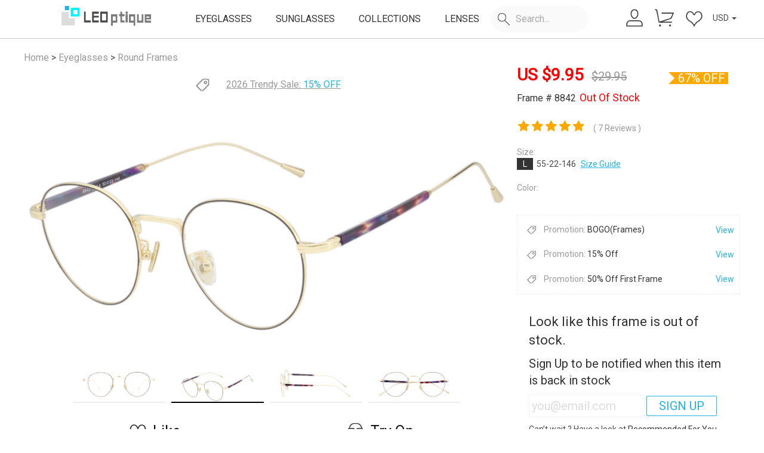

--- FILE ---
content_type: text/html; charset=utf-8
request_url: https://leoptique.com/eyeglasses/frames/8842-Gold-486
body_size: 26105
content:
<html lang="en" style="font-size: 10px;">
<head>
<meta charset="UTF-8">
<meta http-equiv="X-UA-Compatible" content="IE=edge,chrome=1">
<meta content="yes" name="apple-touch-fullscreen">
<meta name="viewport" content="width=device-width,initial-scale=1, maximum-scale=1, minimum-scale=1, user-scalable=no">
<meta name="apple-mobile-web-app-capable" content="yes"/>
<!-- Settings attached SEO use Keywords description -->
<meta name="title" content="8842 Round Yellow Eyeglasses Frames | Leoptique"/><meta name="keywords" content="Round Eyeglasses,Full-Rim Frames,Yellow Glasses,Yellow Spectacle Frames"/><meta name="Description" content="These metal eyeglasses are classical. A lightly arched nose bridge and with adjustable nose pads bring durability and comfort. The temple arms are metal wrapped with acetate for perfect comfort."/><title> 8842 Round Yellow Eyeglasses Frames | Leoptique</title>
<!-- Global site tag (gtag.js) - Google Ads: 10811973938  meel-->
<script async src="https://www.googletagmanager.com/gtag/js?id=AW-10811973938"></script>
<!-- Google tag (gtag.js) -->
<script async src="https://www.googletagmanager.com/gtag/js?id=G-25R1Z8XBK5"></script>
<script>window.dataLayer=window.dataLayer||[];function gtag(){dataLayer.push(arguments);}gtag('js',new Date());gtag('config','G-25R1Z8XBK5');gtag('config','AW-10811973938');</script>
<!-- load Public CSS -->
<style>@font-face{font-family:'Helvetica';src:url(https://cdn.leoptique.com//default/fonts/helvetica-light.woff2) format('woff2') , url(https://cdn.leoptique.com//default/fonts/helvetica-light.woff) format('woff');font-display:swap}</style>
<link href="https://cdn.leoptique.com//default/css/bootstrap.min.css" type="text/css" rel="stylesheet">
<link href="https://cdnjs.cloudflare.com/ajax/libs/font-awesome/4.7.0/css/font-awesome.min.css" type="text/css" rel="stylesheet">
<link href="https://fonts.googleapis.com/css?family=Roboto|Roboto+Condensed&display=swap" rel="stylesheet">
<link href="https://cdn.leoptique.com//default/css/common.css?v=2025012203" type="text/css" rel="stylesheet">
<!-- Settings attached CSS -->
<link href="https://cdn.leoptique.com//default/css/bootstrapValidator.min.css?v=2025012203" type="text/css" rel="stylesheet"/><link href="https://cdn.leoptique.com//default/css/swiper.min.css?v=2025012203" type="text/css" rel="stylesheet"/><link href="https://cdn.leoptique.com//default/css/star-rating.css?v=2025012203" type="text/css" rel="stylesheet"/><link href="https://cdn.leoptique.com//default/css/cropper.min.css?v=2025012203" type="text/css" rel="stylesheet"/><link href="https://cdn.leoptique.com//default/css/photozoom.css?v=2025012203" type="text/css" rel="stylesheet"/><link href="https://cdn.leoptique.com//default/css/try_v2.css?v=2025012203" type="text/css" rel="stylesheet"/><link href="https://cdn.leoptique.com//default/css/couponlist.css?v=2025012203" type="text/css" rel="stylesheet"/><link href="https://cdn.leoptique.com//default/css/details2024.css?v=2025012203" type="text/css" rel="stylesheet"/>
<!-- Start Piwik Code -->
<script>var _paq=_paq||[];</script>
<!-- End Piwik Code -->
<!-- Facebook Pixel Code -->
<script>function setCookie(name,value){var Days=30;var exp=new Date();exp.setTime(exp.getTime()+Days*24*60*60*1000);document.cookie=name+"="+escape(value)+";expires="+exp.toGMTString();}function getCookie(name){var arr,reg=new RegExp("(^| )"+name+"=([^;]*)(;|$)");if(arr=document.cookie.match(reg))return unescape(arr[2]);else
return null;}var piwik20_cookie=(getCookie("piwik_cookie"))
!function(f,b,e,v,n,t,s){if(f.fbq)return;n=f.fbq=function(){n.callMethod?n.callMethod.apply(n,arguments):n.queue.push(arguments)};if(!f._fbq)f._fbq=n;n.push=n;n.loaded=!0;n.version='2.0';n.queue=[];t=b.createElement(e);t.async=!0;t.src=v;s=b.getElementsByTagName(e)[0];s.parentNode.insertBefore(t,s)}(window,document,'script','https://connect.facebook.net/en_US/fbevents.js');fbq('init','1891639897754146',{'external_id':piwik20_cookie});let timestamp=Math.floor(Date.now()/1000);FB_fbc=getCookie("_fbc");FB_fbq=getCookie("_fbq");</script>
<noscript>
<img height="1" width="1" src="https://www.facebook.com/tr?id=1891639897754146&ev=PageView
	&noscript=1"/>
</noscript>
<!-- End Facebook Pixel Code -->
<!-- Pinterest Tag -->
<script>var pin_um=getCookie("user_email");!function(e){if(!window.pintrk){window.pintrk=function(){window.pintrk.queue.push(Array.prototype.slice.call(arguments))};var n=window.pintrk;n.queue=[],n.version="3.0";var t=document.createElement("script");t.async=!0,t.src=e;var r=document.getElementsByTagName("script")[0];r.parentNode.insertBefore(t,r)}}("https://s.pinimg.com/ct/core.js");pintrk('load','2613245031588',{em:pin_um});pintrk('page');</script>
<!-- end Pinterest Tag -->
<script>(function(w,d,t,r,u){var f,n,i;w[u]=w[u]||[],f=function(){var o={ti:" 187086748"};o.q=w[u],w[u]=new UET(o),w[u].push("pageLoad")},n=d.createElement(t),n.src=r,n.async=1,n.onload=n.onreadystatechange=function(){var s=this.readyState;s&&s!=="loaded"&&s!=="complete"||(f(),n.onload=n.onreadystatechange=null)},i=d.getElementsByTagName(t)[0],i.parentNode.insertBefore(n,i)})(window,document,"script","//bat.bing.com/bat.js","uetq");</script>
<!--Start of Tawk.to Script-->
<!--<script type="text/javascript">
	var Tawk_API=Tawk_API||{}, Tawk_LoadStart=new Date();
	(function(){
		var s1=document.createElement("script"),s0=document.getElementsByTagName("script")[0];
		s1.async=true;
		s1.src='https://embed.tawk.to/5a65673c4b401e45400c459b/default';
		s1.charset='UTF-8';
		s1.setAttribute('crossorigin','*');
		s0.parentNode.insertBefore(s1,s0);
	})();
</script>-->
<!--End of Tawk.to Script-->
<link rel="shortcut icon" href="https://cdn.leoptique.com//default/images/favicon.ico" type="image/x-icon"/>
<script>var base_url="https://leoptique.com/";(function(doc,win){var docElement=doc.documentElement,resizeEvent='orientationchange'in window?'orientationchange':'resize',recalefun=function(){var clientWidth=docElement.clientWidth;if(!clientWidth)return;if(clientWidth>(768-18)){docElement.style.fontSize='20px';}else{docElement.style.fontSize=20*(clientWidth/640)+'px';}};if(!doc.addEventListener)return;win.addEventListener(resizeEvent,recalefun,false);doc.addEventListener('DOMContentLoaded',recalefun,false);})(document,window);function check_webp_feature(feature,callback){var kTestImages={lossy:"UklGRiIAAABXRUJQVlA4IBYAAAAwAQCdASoBAAEADsD+JaQAA3AAAAAA",lossless:"UklGRhoAAABXRUJQVlA4TA0AAAAvAAAAEAcQERGIiP4HAA==",alpha:"UklGRkoAAABXRUJQVlA4WAoAAAAQAAAAAAAAAAAAQUxQSAwAAAARBxAR/Q9ERP8DAABWUDggGAAAABQBAJ0BKgEAAQAAAP4AAA3AAP7mtQAAAA==",animation:"UklGRlIAAABXRUJQVlA4WAoAAAASAAAAAAAAAAAAQU5JTQYAAAD/////AABBTk1GJgAAAAAAAAAAAAAAAAAAAGQAAABWUDhMDQAAAC8AAAAQBxAREYiI/gcA"};var img=new Image();img.onload=function(){var result=(img.width>0)&&(img.height>0);if(result==true){callback(feature,1);}else{callback(feature,0);}};img.onerror=function(){callback(feature,false);};img.src="data:image/webp;base64,"+kTestImages[feature];}if(getCookie("supportwebp")==1){}else if(getCookie("supportwebp")==0){}else{check_webp_feature('lossless',function(feature,result){setCookie("supportwebp",result)});}function ChangeWebp(src){if(src.indexOf(".jpg.webp")>0){return src;}else{return src.replace(".jpg",".jpg.webp");}}function ChangeJpg(src){return src.replace(".jpg.webp",".jpg");return src.replace(".png.webp",".png");}function ErrorImg(){var img=event.srcElement;img.src=img.src.replace(".webp","")
img.οnerrοr=null;}</script>
<meta property="og:url" content="https://leoptique.com/eyeglasses/frames/full-rimmetalround8842-Gold-8842-486"/><meta property="og:id" content="486"/><meta property="og:title" content="8842-Gold-486"/><meta property="og:type" content="website"/><meta property="og:Product type" content="Eyeglasses"/><meta property="og:Quantity to sell" content="66"/><meta property="og:image" content="https://leoptique.com/Public/uploads/catalog/catalog-8842-486.jpg"/><meta property="og:Rating count" content="5"/><meta property="og:Rating average" content="5"/><meta property="og:price:amount" content="29.95"/><meta property="og:Sale price" content="29.95"/><meta property="og:price:currency" content="USD"/><meta property="og:condition" content="new"/><meta property="og:link" content="https://leoptique.com/eyeglasses/frames/full-rimmetalround8842-Gold-8842-486"/><meta property="og:keywords" content="Leoptique-8842-Gold eyeglasses"/><meta property="og:description" content="These metal eyeglasses are classical. A slightly arched nose bridge and adjustable nose pads bring durability and comfort. The metal temple arms are wrapped with acetate for perfect comfort."/><meta property="og:google_product_category" content="524"/><meta property="og:fb_product_category" content="706"/><meta property="og:material" content="metal"/><meta property="og:color" content="-Gold"/><meta property="og:size" content="L"/><meta property="og:Size chart" content="55-22-146"/><meta property="og:gender" content="Unisex"/><meta property="og:style" content="Retro"/><meta property="og:shape" content="Round"/><meta property="og:additional_variant_attribute" content="rim:Full-Rim,shape:Round,style:Retro,conditions:PARTY,DAILY,TRAVEL"/><meta property="og:image_link" content="https://leoptique.com/Public/uploads/list/2018-01-12/5a5872d995895.jpg"/><meta property="product:brand" content="Leoptique"/><meta property="product:availability" content="out of stock"/><meta property="product:price:amount" content="29.95"/><meta property="product:price:currency" content="USD"/><meta property="product:sale_price:amount" content="9.95"/><meta property="product:sale_price:currency" content="USD"/><meta property="product:retailer_item_id" content="486"/><meta property="product:sale_price_dates:start" content=""/><meta property="product:sale_price_dates:end" content=""/><meta property="product:item_group_id" content="8842_Frames"/><meta property="product:age_group" content="adult"/><meta property="product:pattern" content="Round"/><meta property="product:material" content="metal"/><meta property="product:color" content="8842-Gold"/><meta property="product:size" content="L"/><meta property="product:gender" content="Unisex"/><meta property="product:additional_variant_attribute" content="rim:Full-Rim,shape:Round,style:Retro,conditions:PARTY,DAILY,TRAVEL"/><meta property="product:image_link" content="https://leoptique.com/Public/uploads/list/2018-01-12/5a5872d995895.jpg"/><meta property="product:additional_image_link" content="https://leoptique.com/Public/uploads/carousel/2018-05-21/5b029d253234d.jpg,https://leoptique.com/Public/uploads/carousel/2018-05-21/5b029d25327ce.jpg,https://leoptique.com/Public/uploads/carousel/2018-05-21/5b029d2532cf1.jpg,https://leoptique.com/Public/uploads/carousel/2018-05-21/5b029d25332e4.jpg"/><meta property="product:custom_label_0" content="201801"/><meta property="product:custom_label_1" content="0"/><meta property="product:custom_label_2" content="0"/><meta property="product:custom_label_3" content="20"/><meta property="product:custom_label_4" content=""/><meta property="og:site_name" content="leoptique.com"/>
<meta property="fb:app_id" content="303014023542081"/>
<meta name="google-site-verification" content="jHEvlMK6g9h7TLrr2jReClnJVGpxsELp0UlCXXP4vFQ"/>
<link rel="dns-prefetch" href="//apis.google.com"></head>
<body><noscript><meta HTTP-EQUIV="refresh" content="0;url='https://leoptique.com/eyeglasses/frames/8842-Gold-486?PageSpeed=noscript'" /><style><!--table,div,span,font,p{display:none} --></style><div style="display:block">Please click <a href="https://leoptique.com/eyeglasses/frames/8842-Gold-486?PageSpeed=noscript">here</a> if you are not redirected within a few seconds.</div></noscript>
<!--<a id="minChat" class="icon-chat icon-mail" href="https://tawk.to/chat/5a65673c4b401e45400c459b/default" target="_blank" style="display: none;"></a>-->
<header>
<div id="severtime" style="display: none;" data-time="1769230229">1769230229</div>
<div id="user_email_se" style="display: none;"></div>
<div class="all-most">
<div id="promo-Carousel" class="most-promotions carousel normalpromo hide">
<div class="all-promotions carousel-inner xs-hidden">
<div class="item active show-info">
<span><i class="menu-topicon shipping-icon"><span></span></i><span class='info-title'>Free Shipping Over $59</span> <i class="fa fa-question-circle-o"></i></span>
<ul class="info-desc">
<li>• Order total over $59.</li>
<li>• limited to standard shipping.</li>
</ul>
</div>
<!-- 
				<div class="item show-info " >
					<a href="/eyeglasses/bogo"><span><i class="menu-topicon shipping-icon"><span></span></i><span class='info-title' style="color: #FFF;">BOGO (Frames)</span></a> <i class="fa fa-question-circle-o"></i></span>
					<ul class="info-desc">
						<li>• Buy one get one free.</li>
						<li>• Applicable to all frames.</li>
						<li>• Applicable to all lenses.</li>
						<li>• Not for accessories.</li>
					</ul>
				</div> 
				-->
<div class="item show-info ">
<a href="/eyeglasses/designereyewear"><span><i class="menu-topicon shipping-icon"><span></span></i><span class='info-title' style="color: #FFF;">2026 Trendy Sale</span></a> <i class="fa fa-question-circle-o"></i></span>
<ul class="info-desc">
<li>• 15% off entire order.</li>
<li>• Applicable to all frames.</li>
<li>• Applicable to all lenses.</li>
<li>• Not for accessories.</li>
</ul>
</div>
</div>
<a class="left carousel-control hide" href="#promo-Carousel" role="button" data-slide="prev">
<span class="fa fa-chevron-left" aria-hidden="true"></span>
<span class="sr-only">Previous</span>
</a>
<a class="right carousel-control hide" href="#promo-Carousel" role="button" data-slide="next">
<span class="fa fa-chevron-right" aria-hidden="true"></span>
<span class="sr-only">Next</span>
</a>
<a class="close-promo-bar">&times;</a>
</div>
</div>
<nav>
<div class="nav-container nav-flex">
<div class="navbar-header">
<button type="button" class="navbar-toggle navmenubar" aria-label="menu">
<span class="menu-text hide">MENU</span>
<div class="hamburger">
<span class="line"></span>
<span class="line"></span>
<span class="line"></span>
</div>
</button>
</div>
<div class="logo">
<a class="main-bar" href="/">
<img alt="Leoptique" src="https://cdn.leoptique.com//default/images/leo_logo.png"/>
</a>
</div>
<div class="menubar usermain sub-pc">
<ul class="nav navbar-nav">
<li>
<a class="main-bar" href="/eyeglasses">EYEGLASSES</a>
</li>
<li>
<a class="main-bar" href="/sunglasses">SUNGLASSES</a>
</li>
<li>
<a class="main-bar eyeglasseslink" href="javascript:void(0);">EYEGLASSES</a>
<div class="sub-nav-wrapper" id="submenu-eyeglasses" style="display: none;">
<div class="container clearfix">
<dl class="sub-nav-main">
<dd><a href="/eyeglasses/women" title="Women Eyeglasses">Women's Eyeglasses</a></dd>
<dd><a href="/eyeglasses/men" title="Men Eyeglasses">Men's Eyeglasses</a></dd>
<dd><a href="/eyeglasses/kids" title="Kids Eyelgasses">Kids' Eyeglasses</a></dd>
<dd><a href="/eyeglasses" title="Eyeglasses">All Eyeglasses</a></dd>
<dd class=""><a href="/eyeglasses/newarrivals">New arrivals</a></dd>
</dl>
<dl class="sub-nav-promo">
<dd class="promo-shape">
<dl class="designlink">
<dt>SHOP BY DESIGN</dt>
<dd><a href="/eyeglasses/rectangle">Rectangle</a></dd>
<dd><a href="/eyeglasses/square">Square</a></dd>
<dd><a href="/eyeglasses/round">Round</a></dd>
<dd><a href="/eyeglasses/oval">Oval</a></dd>
<dd><a href="/eyeglasses/aviator">Aviator</a></dd>
<dd><a href="/eyeglasses/cat-eye">Cat-eye</a></dd>
<dd><a href="/eyeglasses/browline">Browline</a></dd>
<dd><a href="/eyeglasses/geometric">Geometric</a></dd>
<dd><a href="/eyeglasses/butterfly">Butterfly</a></dd>
<dd><a href="/eyeglasses/wayfarer">Wayfarer</a></dd>
<dd><a href="/eyeglasses/clearglasses">Clear Glasses</a></dd>
<dd class="hide"><a href="/eyeglasses/cliponset">Clip-on Set</a></dd>
</dl>
</dd>
<dd class="promo-sale">
<dl class="designlink">
<dt>PROMOTIONS<i class="hot"><span></span></i></dt>
<dd><a href="/eyeglasses/designereyewear">2026 Trendy Sale</a></dd>
<dd><a href="/eyeglasses/bogo">BOGO (Frames)</a></dd>
<dd><a href="/discount/sale495">Free Frames Limited Stock</a></dd>
<dd><a href="/eyeglasses/cateyeglasses">Cat-Eye Sale</a></dd>
</dl>
</dd>
<dd class="promo-img hide">
<a href="/eyeglasses/newarrivals" title="New arrivals" class="zoom-img ">
<span>NEW ARRIVALS</span>
<img alt="New arrivals" class="lazy imgwepsup" src="https://cdn.leoptique.com//default/images/_blank.gif" data-src="/Public/default/images/menuimg/newarrivals_menu_0301.jpg.webp" alt="New arrivals">
</a>
</dd>
<dd class="promo-img hide">
<a href="/eyeglasses/premium" title="Premium Glasses" class="zoom-img">
<img alt="Premium Glasses" class="lazy" src="https://cdn.leoptique.com//default/images/_blank.gif" data-src="/Public/default/images/menuimg/pro_menu.jpg?v2" alt="Premium Glasses">
</a>
</dd>
</dl>
</div>
</div>
</li>
<li>
<a class="main-bar" href="/sunglasses">SUNGLASSES</a>
</li>
<li>
<a class="main-bar collectionslink" href="javascript:void(0);">COLLECTIONS</a>
<div class="sub-nav-wrapper" id="submenu-collections" style="display: none;">
<div class="container clearfix">
<dl class="sub-nav-promo">
<dd class="promo-img ">
<a href="/eyeglasses/bogo" title="BOGO " class="zoom-img">
<img alt="BOTO" class="lazy" src="https://cdn.leoptique.com//default/images/_blank.gif" data-src="/Public/default/images/menuimg/bogo_menu.jpg?v1" alt="BOGO">
<span>BOGO(Frames & Lenses)</span>
</a>
</dd>
<dd class="promo-img ">
<a href="/eyeglasses/cliponset" title="Clip-on" class="zoom-img hide">
<img alt="Clip-on" class="lazy" src="https://cdn.leoptique.com//default/images/_blank.gif" data-src="/Public/default/images/menuimg/clip_menu.jpg?v1" alt="Clip-on">
<span>Clip-on</span>
</a>
<a href="/eyeglasses/clearglasses" title="Clip-on" class="zoom-img ">
<img alt="Clear" class="lazy" src="https://cdn.leoptique.com//default/images/_blank.gif" data-src="/Public/default/images/menuimg/clear_menu.jpg?v1" alt="clear">
<span>Clear Frames</span>
</a>
</dd>
<dd class="promo-img">
<a href="/lightweight_glasses" title="Ultra Light Collection" class="zoom-img">
<img alt="Ultra Light" class="lazy" src="https://cdn.leoptique.com//default/images/_blank.gif" data-src="/Public/default/images/menuimg/coll_lighter.jpg?v1" alt="lighterframes">
<span>Ultra Light Frames</span>
</a>
</dd>
<dd class="promo-img">
<a href="/eyeglasses/asianfit" title="Asian fit" class="zoom-img">
<img alt="Asian fit" class="lazy" src="https://cdn.leoptique.com//default/images/_blank.gif" data-src="/Public/default/images/menuimg/coll_asian.jpg?v1" alt="Asian fit">
<span>Asian fit Frames</span>
</a>
</dd>
</dl>
</div>
</div>
</li>
<li>
<a class="main-bar learnslink" href="javascript:void(0);">LENSES</a>
<div class="sub-nav-wrapper" id="submenu-learns" style="display: none;">
<div class="container clearfix">
<dl class="sub-nav-main">
<dt>Our lenses</dt>
<dd><a href="/ourlenses" title="about our lenses">About Our Lenses</a></dd>
<dd><a href="/blue_light_glasses" title="blue light blocking lenses">Blue light blocking lenses</a></dd>
<dd><a href="/prescription_sunglasses" title="prescription_sunglasses">Prescription Sunglasses</a></dd>
</dl>
<dl class="sub-nav-promo">
<dd class="promo-pd">
<dl class="designlink">
<dt>PD (pupillary distance)</dt>
<dd><a href="/blog/what-is-single-pd-or-dual-pd">What's a single PD or dual PD?</a></dd>
<dd><a href="/blog/how-to-measure-your-pupillary-distance">How to measure your PD?</a></dd>
<dd><a href="/Articles/measurepd">Measure your PD online</a></dd>
</dl>
</dd>
<dd class="promo-img">
<a href="/prescription_sunglasses" title="Prescription Sunglasses" class="zoom-img">
<img alt="Prescription Sunglasses" src="/Public/default/images/menuimg/sunlens_menu.jpg?v1" alt="Prescription Sunglasses">
</a>
</dd>
<dd class="promo-img">
<a href="/Articles/measurepd" title="measure PD" class="zoom-img">
<img alt="measure PD" src="/Public/default/images/menuimg/mpdonline_menu.jpg?v1" alt="measure PD">
</a>
</dd>
</dl>
</div>
</div>
</li>
<li class="search-container" id="search-content-box">
<div class="search-form">
<i class="menu-icon-m search-icon"><span></span></i>
<input type="text" name="content" placeholder="Search..." class="search  searchcontent input-search" width-default="110" autocomplete="off">
<a class="pull-right search-btn hide"><i class="fa fa-arrow-right"><span></span></i></a>
</div>
<div class="sub-nav-wrapper search-content" style="display: none;">
<div class="container clearfix">
<dl class="sub-nav-main search-box">
<dt>Suggest Queries</dt>
<ul class="list">
<li>
<a href="/eyeglasses/">
<span class="search_num">Eyeglasses</span>
<span class="search_cate" style="display:inline-block"></span> <span class="search_desc"></span>
</a>
</li>
<li>
<a href="/eyeglasses/women">
<span class="search_num">Women</span>
<span class="search_cate" style="display:inline-block"></span> <span class="search_desc"></span>
</a>
</li>
<li>
<a href="/eyeglasses/men">
<span class="search_num">Men</span>
<span class="search_cate" style="display:inline-block"></span> <span class="search_desc"></span>
</a>
</li>
<li>
<a href="/eyeglasses/kids">
<span class="search_num">Kids</span>
<span class="search_cate" style="display:inline-block"></span> <span class="search_desc"></span>
</a>
</li>
<li>
<a href="/sunglasses/">
<span class="search_num">Sunglasses</span>
<span class="search_cate" style="display:inline-block"></span> <span class="search_desc"></span>
</a>
</li>
<li>
<a href="/discount/sale495">
<span class="search_num">Sale $4.95</span>
<span class="search_cate" style="display:inline-block"></span> <span class="search_desc"></span>
</a>
</li>
<li>
<a href="/eyeglasses/designereyewear">
<span class="search_num">Special Sale</span>
<span class="search_cate" style="display:inline-block"></span> <span class="search_desc"></span>
</a>
</li>
<li>
<a href="/eyeglasses/asianfit#/gender/2@3@4/nosepad/4/sku_sort/1">
<span class="search_num">Asian fit</span>
<span class="search_cate" style="display:inline-block"></span> <span class="search_desc"></span>
</a>
</li>
<li>
<a href="/eyeglasses/bogo">
<span class="search_num">BOGO</span>
<span class="search_cate" style="display:inline-block"></span> <span class="search_desc"></span>
</a>
</li>
<li>
<a href="/lightweight-glasses">
<span class="search_num">Lightweight Glasses</span>
<span class="search_cate" style="display:inline-block"></span> <span class="search_desc"></span>
</a>
</li>
<li>
<a href="/eyeglasses/aviator">
<span class="search_num">Aviator</span>
<span class="search_cate" style="display:inline-block"></span> <span class="search_desc"></span>
</a>
</li>
<li>
<a href="/eyeglasses/cateyeglasses">
<span class="search_num">Cat-eye</span>
<span class="search_cate" style="display:inline-block"></span> <span class="search_desc"></span>
</a>
</li>
<li>
<a href="/eyeglasses/oval">
<span class="search_num">Oval</span>
<span class="search_cate" style="display:inline-block"></span> <span class="search_desc"></span>
</a>
</li>
<li>
<a href="/eyeglasses/round">
<span class="search_num">Round</span>
<span class="search_cate" style="display:inline-block"></span> <span class="search_desc"></span>
</a>
</li>
<li>
<a href="/eyeglasses/rectangle">
<span class="search_num">Rectangle</span>
<span class="search_cate" style="display:inline-block"></span> <span class="search_desc"></span>
</a>
</li>
<li>
<a href="/eyeglasses/square">
<span class="search_num">Square</span>
<span class="search_cate" style="display:inline-block"></span> <span class="search_desc"></span>
</a>
</li>
<li>
<a href="/eyeglasses/full-rim">
<span class="search_num">Full-rim</span>
<span class="search_cate" style="display:inline-block"></span> <span class="search_desc"></span>
</a>
</li>
<li>
<a href="/eyeglasses/square">
<span class="search_num">Square</span>
<span class="search_cate" style="display:inline-block"></span> <span class="search_desc"></span>
</a>
</li>
<li>
<a href="/eyeglasses/acetate">
<span class="search_num">Acetate</span>
<span class="search_cate" style="display:inline-block"></span> <span class="search_desc"></span>
</a>
</li>
<li>
<a href="/eyeglasses/metal">
<span class="search_num">Metal</span>
<span class="search_cate" style="display:inline-block"></span> <span class="search_desc"></span>
</a>
</li>
<li>
<a href="/eyeglasses/titanium">
<span class="search_num">Titanium</span>
<span class="search_cate" style="display:inline-block"></span> <span class="search_desc"></span>
</a>
</li>
<li>
<a href="/eyeglasses/mixed_materials">
<span class="search_num">Mixed Materials</span>
<span class="search_cate" style="display:inline-block"></span> <span class="search_desc"></span>
</a>
</li>
<li>
<a href="/eyeglasses/tr90">
<span class="search_num">TR90</span>
<span class="search_cate" style="display:inline-block"></span> <span class="search_desc"></span>
</a>
</li>
<li>
<a href="/eyeglasses/floral-frames">
<span class="search_num">Floral frames</span>
<span class="search_cate" style="display:inline-block"></span> <span class="search_desc"></span>
</a>
</li>
<li>
<a href="/eyeglasses/tortoise-frames">
<span class="search_num">Tortoise frames</span>
<span class="search_cate" style="display:inline-block"></span> <span class="search_desc"></span>
</a>
</li>
<li>
<a href="/eyeglasses/striped-frames">
<span class="search_num">Striped frames</span>
<span class="search_cate" style="display:inline-block"></span> <span class="search_desc"></span>
</a>
</li>
<li>
<a href="/eyeglasses/leopard-frames">
<span class="search_num">Leopard frames</span>
<span class="search_cate" style="display:inline-block"></span> <span class="search_desc"></span>
</a>
</li>
<li>
<a href="/eyeglasses/black-frames">
<span class="search_num">Black frames</span>
<span class="search_cate" style="display:inline-block"></span> <span class="search_desc"></span>
</a>
</li>
<li>
<a href="/eyeglasses/gray-frames">
<span class="search_num">Gray frames</span>
<span class="search_cate" style="display:inline-block"></span> <span class="search_desc"></span>
</a>
</li>
<li>
<a href="/eyeglasses/clear-frames">
<span class="search_num">Clear frames</span>
<span class="search_cate" style="display:inline-block"></span> <span class="search_desc"></span>
</a>
</li>
<li>
<a href="/eyeglasses/white-frames">
<span class="search_num">White frames</span>
<span class="search_cate" style="display:inline-block"></span> <span class="search_desc"></span>
</a>
</li>
<li>
<a href="/eyeglasses/pink-frames">
<span class="search_num">Pink frames</span>
<span class="search_cate" style="display:inline-block"></span> <span class="search_desc"></span>
</a>
</li>
<li>
<a href="/eyeglasses/red-frames">
<span class="search_num">Red frames</span>
<span class="search_cate" style="display:inline-block"></span> <span class="search_desc"></span>
</a>
</li>
<li>
<a href="/eyeglasses/brown-frames">
<span class="search_num">Brown frames</span>
<span class="search_cate" style="display:inline-block"></span> <span class="search_desc"></span>
</a>
</li>
<li>
<a href="/eyeglasses/orange-frames">
<span class="search_num">Orange frames</span>
<span class="search_cate" style="display:inline-block"></span> <span class="search_desc"></span>
</a>
</li>
<li>
<a href="/eyeglasses/yellow-frames">
<span class="search_num">Yellow frames</span>
<span class="search_cate" style="display:inline-block"></span> <span class="search_desc"></span>
</a>
</li>
<li>
<a href="/eyeglasses/green-frames">
<span class="search_num">Green frames</span>
<span class="search_cate" style="display:inline-block"></span> <span class="search_desc"></span>
</a>
</li>
<li>
<a href="/eyeglasses/blue-frames">
<span class="search_num">Blue frames</span>
<span class="search_cate" style="display:inline-block"></span> <span class="search_desc"></span>
</a>
</li>
<li>
<a href="/eyeglasses/purple-frames">
<span class="search_num">Purple frames</span>
<span class="search_cate" style="display:inline-block"></span> <span class="search_desc"></span>
</a>
</li>
<li>
<a href="/faq-lens">
<span class="search_num">Lens</span>
<span class="search_cate small" style="display:inline-block"></span> <span class="search_desc hide">Lenses Prescription Bifocal progressive</span>
</a>
</li>
<li>
<a href="/consulting">
<span class="search_num">Consulting</span>
<span class="search_cate small" style="display:inline-block"></span> <span class="search_desc hide">address change mailbox refund late delivered tels email cancel order Help repair</span>
</a>
</li>
<li>
<a href="/shipping-policy">
<span class="search_num">Shipping Policy</span>
<span class="search_cate small" style="display:inline-block"></span> <span class="search_desc hide">shipping time express Processing Time Delivery UPS</span>
</a>
</li>
<li>
<a href="/user/order">
<span class="search_num">My account</span>
<span class="search_cate small" style="display:inline-block"></span> <span class="search_desc hide">leo19 leo18</span>
</a>
</li>
</ul>
</dl>
<dl class="sub-nav-promo search-box">
<dt>History <a class="clear-history-btn small" href="javascript:void(0);"><i class="user-icon del-icon"></i> Clear</a></dt>
<ul class="hislist">
</ul>
</dl>
<dl class="search-img">
<div class="img-list-tit">
Search Result
</div>
<div class="img-list">
</div>
</dl>
</div>
</div>
</li>
</ul>
</div>
<div class="menubar useright">
<!--<div class="navuserbar-collapse collapse">-->
<ul class="nav navuserbar-nav">
<li>
<a class="txt" href="/user">
<i class="menu-icon-m user-icon" aria-hidden="true"><span></span></i>
</a>
</li>
<li>
<a class="icon" href="/cart">
<i class="menu-icon-m cart-icon" aria-hidden="true"><span></span></i>
<span class="user-cart-num" style="display: none;"></span>
</a>
</li>
<li>
<a class="icon" href="/user/favorite">
<i class="menu-icon-m heart-icon" aria-hidden="true"><span></span></i>
<span class="user-wish-num" style="display: none;"></span>
</a>
</li>
<li>
<div class="dropdown-currency">
<button id="dLabel" type="button" data-toggle="dropdown" aria-haspopup="true" aria-expanded="false">
<span id="web_currency">USD</span>
<span class="caret"></span>
</button>
<ul class="dropdown-menu flag" aria-labelledby="dLabel">
<li>
<a class="dropdown-item" href="#" data-currency="USD" role="button">
<span class="icon" role="text" aria-label="currency">
<svg xmlns="http://www.w3.org/2000/svg" id="flag-icons-us" viewBox="0 0 640 480">
<defs>
<clipPath id="us-a">
<path fill-opacity=".7" d="M0 0h682.7v512H0z"></path>
</clipPath>
</defs>
<g fill-rule="evenodd" clip-path="url(#us-a)" transform="scale(.9375)">
<g stroke-width="1pt">
<path fill="#bd3d44" d="M0 0h972.8v39.4H0zm0 78.8h972.8v39.4H0zm0 78.7h972.8V197H0zm0 78.8h972.8v39.4H0zm0 78.8h972.8v39.4H0zm0 78.7h972.8v39.4H0zm0 78.8h972.8V512H0z"></path>
<path fill="#fff" d="M0 39.4h972.8v39.4H0zm0 78.8h972.8v39.3H0zm0 78.7h972.8v39.4H0zm0 78.8h972.8v39.4H0zm0 78.8h972.8v39.4H0zm0 78.7h972.8v39.4H0z"></path>
</g>
<path fill="#192f5d" d="M0 0h389.1v275.7H0z"></path>
<path fill="#fff" d="M32.4 11.8 36 22.7h11.4l-9.2 6.7 3.5 11-9.3-6.8-9.2 6.7 3.5-10.9-9.3-6.7H29zm64.9 0 3.5 10.9h11.5l-9.3 6.7 3.5 11-9.2-6.8-9.3 6.7 3.5-10.9-9.2-6.7h11.4zm64.8 0 3.6 10.9H177l-9.2 6.7 3.5 11-9.3-6.8-9.2 6.7 3.5-10.9-9.3-6.7h11.5zm64.9 0 3.5 10.9H242l-9.3 6.7 3.6 11-9.3-6.8-9.3 6.7 3.6-10.9-9.3-6.7h11.4zm64.8 0 3.6 10.9h11.4l-9.2 6.7 3.5 11-9.3-6.8-9.2 6.7 3.5-10.9-9.2-6.7h11.4zm64.9 0 3.5 10.9h11.5l-9.3 6.7 3.6 11-9.3-6.8-9.3 6.7 3.6-10.9-9.3-6.7h11.5zM64.9 39.4l3.5 10.9h11.5L70.6 57 74 67.9l-9-6.7-9.3 6.7L59 57l-9-6.7h11.4zm64.8 0 3.6 10.9h11.4l-9.3 6.7 3.6 10.9-9.3-6.7-9.3 6.7L124 57l-9.3-6.7h11.5zm64.9 0 3.5 10.9h11.5l-9.3 6.7 3.5 10.9-9.2-6.7-9.3 6.7 3.5-10.9-9.2-6.7H191zm64.8 0 3.6 10.9h11.4l-9.3 6.7 3.6 10.9-9.3-6.7-9.2 6.7 3.5-10.9-9.3-6.7H256zm64.9 0 3.5 10.9h11.5L330 57l3.5 10.9-9.2-6.7-9.3 6.7 3.5-10.9-9.2-6.7h11.4zM32.4 66.9 36 78h11.4l-9.2 6.7 3.5 10.9-9.3-6.8-9.2 6.8 3.5-11-9.3-6.7H29zm64.9 0 3.5 11h11.5l-9.3 6.7 3.5 10.9-9.2-6.8-9.3 6.8 3.5-11-9.2-6.7h11.4zm64.8 0 3.6 11H177l-9.2 6.7 3.5 10.9-9.3-6.8-9.2 6.8 3.5-11-9.3-6.7h11.5zm64.9 0 3.5 11H242l-9.3 6.7 3.6 10.9-9.3-6.8-9.3 6.8 3.6-11-9.3-6.7h11.4zm64.8 0 3.6 11h11.4l-9.2 6.7 3.5 10.9-9.3-6.8-9.2 6.8 3.5-11-9.2-6.7h11.4zm64.9 0 3.5 11h11.5l-9.3 6.7 3.6 10.9-9.3-6.8-9.3 6.8 3.6-11-9.3-6.7h11.5zM64.9 94.5l3.5 10.9h11.5l-9.3 6.7 3.5 11-9.2-6.8-9.3 6.7 3.5-10.9-9.2-6.7h11.4zm64.8 0 3.6 10.9h11.4l-9.3 6.7 3.6 11-9.3-6.8-9.3 6.7 3.6-10.9-9.3-6.7h11.5zm64.9 0 3.5 10.9h11.5l-9.3 6.7 3.5 11-9.2-6.8-9.3 6.7 3.5-10.9-9.2-6.7H191zm64.8 0 3.6 10.9h11.4l-9.2 6.7 3.5 11-9.3-6.8-9.2 6.7 3.5-10.9-9.3-6.7H256zm64.9 0 3.5 10.9h11.5l-9.3 6.7 3.5 11-9.2-6.8-9.3 6.7 3.5-10.9-9.2-6.7h11.4zM32.4 122.1 36 133h11.4l-9.2 6.7 3.5 11-9.3-6.8-9.2 6.7 3.5-10.9-9.3-6.7H29zm64.9 0 3.5 10.9h11.5l-9.3 6.7 3.5 10.9-9.2-6.7-9.3 6.7 3.5-10.9-9.2-6.7h11.4zm64.8 0 3.6 10.9H177l-9.2 6.7 3.5 11-9.3-6.8-9.2 6.7 3.5-10.9-9.3-6.7h11.5zm64.9 0 3.5 10.9H242l-9.3 6.7 3.6 11-9.3-6.8-9.3 6.7 3.6-10.9-9.3-6.7h11.4zm64.8 0 3.6 10.9h11.4l-9.2 6.7 3.5 11-9.3-6.8-9.2 6.7 3.5-10.9-9.2-6.7h11.4zm64.9 0 3.5 10.9h11.5l-9.3 6.7 3.6 11-9.3-6.8-9.3 6.7 3.6-10.9-9.3-6.7h11.5zM64.9 149.7l3.5 10.9h11.5l-9.3 6.7 3.5 10.9-9.2-6.8-9.3 6.8 3.5-11-9.2-6.7h11.4zm64.8 0 3.6 10.9h11.4l-9.3 6.7 3.6 10.9-9.3-6.8-9.3 6.8 3.6-11-9.3-6.7h11.5zm64.9 0 3.5 10.9h11.5l-9.3 6.7 3.5 10.9-9.2-6.8-9.3 6.8 3.5-11-9.2-6.7H191zm64.8 0 3.6 10.9h11.4l-9.2 6.7 3.5 10.9-9.3-6.8-9.2 6.8 3.5-11-9.3-6.7H256zm64.9 0 3.5 10.9h11.5l-9.3 6.7 3.5 10.9-9.2-6.8-9.3 6.8 3.5-11-9.2-6.7h11.4zM32.4 177.2l3.6 11h11.4l-9.2 6.7 3.5 10.8-9.3-6.7-9.2 6.7 3.5-10.9-9.3-6.7H29zm64.9 0 3.5 11h11.5l-9.3 6.7 3.6 10.8-9.3-6.7-9.3 6.7 3.6-10.9-9.3-6.7h11.4zm64.8 0 3.6 11H177l-9.2 6.7 3.5 10.8-9.3-6.7-9.2 6.7 3.5-10.9-9.3-6.7h11.5zm64.9 0 3.5 11H242l-9.3 6.7 3.6 10.8-9.3-6.7-9.3 6.7 3.6-10.9-9.3-6.7h11.4zm64.8 0 3.6 11h11.4l-9.2 6.7 3.5 10.8-9.3-6.7-9.2 6.7 3.5-10.9-9.2-6.7h11.4zm64.9 0 3.5 11h11.5l-9.3 6.7 3.6 10.8-9.3-6.7-9.3 6.7 3.6-10.9-9.3-6.7h11.5zM64.9 204.8l3.5 10.9h11.5l-9.3 6.7 3.5 11-9.2-6.8-9.3 6.7 3.5-10.9-9.2-6.7h11.4zm64.8 0 3.6 10.9h11.4l-9.3 6.7 3.6 11-9.3-6.8-9.3 6.7 3.6-10.9-9.3-6.7h11.5zm64.9 0 3.5 10.9h11.5l-9.3 6.7 3.5 11-9.2-6.8-9.3 6.7 3.5-10.9-9.2-6.7H191zm64.8 0 3.6 10.9h11.4l-9.2 6.7 3.5 11-9.3-6.8-9.2 6.7 3.5-10.9-9.3-6.7H256zm64.9 0 3.5 10.9h11.5l-9.3 6.7 3.5 11-9.2-6.8-9.3 6.7 3.5-10.9-9.2-6.7h11.4zM32.4 232.4l3.6 10.9h11.4l-9.2 6.7 3.5 10.9-9.3-6.7-9.2 6.7 3.5-11-9.3-6.7H29zm64.9 0 3.5 10.9h11.5L103 250l3.6 10.9-9.3-6.7-9.3 6.7 3.6-11-9.3-6.7h11.4zm64.8 0 3.6 10.9H177l-9 6.7 3.5 10.9-9.3-6.7-9.2 6.7 3.5-11-9.3-6.7h11.5zm64.9 0 3.5 10.9H242l-9.3 6.7 3.6 10.9-9.3-6.7-9.3 6.7 3.6-11-9.3-6.7h11.4zm64.8 0 3.6 10.9h11.4l-9.2 6.7 3.5 10.9-9.3-6.7-9.2 6.7 3.5-11-9.2-6.7h11.4zm64.9 0 3.5 10.9h11.5l-9.3 6.7 3.6 10.9-9.3-6.7-9.3 6.7 3.6-11-9.3-6.7h11.5z"></path>
</g>
</svg>
</span>
<span class="text" role="text" aria-label="currency">USD</span>
</a>
</li>
<li>
<a class="dropdown-item active" href="#" data-currency="GBP" role="button">
<span class="icon" role="text" aria-label="currency">
<svg xmlns="http://www.w3.org/2000/svg" id="flag-icons-uk" viewBox="0 0 640 480">
<path fill="#012169" d="M0 0h640v480H0z"></path>
<path fill="#FFF" d="m75 0 244 181L562 0h78v62L400 241l240 178v61h-80L320 301 81 480H0v-60l239-178L0 64V0h75z"></path>
<path fill="#C8102E" d="m424 281 216 159v40L369 281h55zm-184 20 6 35L54 480H0l240-179zM640 0v3L391 191l2-44L590 0h50zM0 0l239 176h-60L0 42V0z"></path>
<path fill="#FFF" d="M241 0v480h160V0H241zM0 160v160h640V160H0z"></path>
<path fill="#C8102E" d="M0 193v96h640v-96H0zM273 0v480h96V0h-96z"></path>
</svg>
</span>
<span class="text" role="text" aria-label="currency">GBP</span>
</a>
</li>
<li>
<a class="dropdown-item" href="#" data-currency="EUR" role="button">
<span class="icon" role="text" aria-label="currency">
<svg xmlns="http://www.w3.org/2000/svg" id="flag-icons-eu" viewBox="0 0 640 480" xmlns:xlink="http://www.w3.org/1999/xlink">
<defs>
<g id="d">
<g id="b">
<path id="a" d="m0-1-.3 1 .5.1z"></path>
<use xlink:href="#a" transform="scale(-1 1)"></use>
</g>
<g id="c">
<use xlink:href="#b" transform="rotate(72)"></use>
<use xlink:href="#b" transform="rotate(144)"></use>
</g>
<use xlink:href="#c" transform="scale(-1 1)"></use>
</g>
</defs>
<path fill="#039" d="M0 0h640v480H0z"></path>
<g fill="#fc0" transform="translate(320 242.3) scale(23.7037)">
<use xlink:href="#d" width="100%" height="100%" y="-6"></use>
<use xlink:href="#d" width="100%" height="100%" y="6"></use>
<g id="e">
<use xlink:href="#d" width="100%" height="100%" x="-6"></use>
<use xlink:href="#d" width="100%" height="100%" transform="rotate(-144 -2.3 -2.1)"></use>
<use xlink:href="#d" width="100%" height="100%" transform="rotate(144 -2.1 -2.3)"></use>
<use xlink:href="#d" width="100%" height="100%" transform="rotate(72 -4.7 -2)"></use>
<use xlink:href="#d" width="100%" height="100%" transform="rotate(72 -5 .5)"></use>
</g>
<use xlink:href="#e" width="100%" height="100%" transform="scale(-1 1)"></use>
</g>
</svg>
</span>
<span class="text" role="text" aria-label="currency">EUR</span>
</a>
</li>
</ul>
</div>
</li>
</ul>
</div>
</div>
</nav>
<div class="menubar usermain sub-mobile">
<div class="navbar-collapse collapse">
<ul class="nav navbar-nav main-menu">
<li class="search-container" id="search-content-box-m">
<div class="search-form">
<i class="menu-icon-m search-icon"><span></span></i>
<input type="text" name="content" placeholder="Search..." class="search  searchcontent input-search" width-default="110" autocomplete="off">
<a class="pull-right search-btn hide"><i class="fa fa-arrow-right"><span></span></i></a>
</div>
<div class="sub-nav-wrapper search-content" style="display: none;">
<div class="container clearfix">
<dl class="sub-nav-main search-box">
<dt>Suggest Queries</dt>
<ul class="list">
<li>
<a href="/eyeglasses/">
<span class="search_num">Eyeglasses</span>
<span class="search_cate" style="display:inline-block"></span> <span class="search_desc"></span>
</a>
</li>
<li>
<a href="/eyeglasses/women">
<span class="search_num">Women</span>
<span class="search_cate" style="display:inline-block"></span> <span class="search_desc"></span>
</a>
</li>
<li>
<a href="/eyeglasses/men">
<span class="search_num">Men</span>
<span class="search_cate" style="display:inline-block"></span> <span class="search_desc"></span>
</a>
</li>
<li>
<a href="/eyeglasses/kids">
<span class="search_num">Kids</span>
<span class="search_cate" style="display:inline-block"></span> <span class="search_desc"></span>
</a>
</li>
<li>
<a href="/sunglasses/">
<span class="search_num">Sunglasses</span>
<span class="search_cate" style="display:inline-block"></span> <span class="search_desc"></span>
</a>
</li>
<li>
<a href="/discount/sale495">
<span class="search_num">Sale $4.95</span>
<span class="search_cate" style="display:inline-block"></span> <span class="search_desc"></span>
</a>
</li>
<li>
<a href="/eyeglasses/designereyewear">
<span class="search_num">Special Sale</span>
<span class="search_cate" style="display:inline-block"></span> <span class="search_desc"></span>
</a>
</li>
<li>
<a href="/eyeglasses/asianfit#/gender/2@3@4/nosepad/4/sku_sort/1">
<span class="search_num">Asian fit</span>
<span class="search_cate" style="display:inline-block"></span> <span class="search_desc"></span>
</a>
</li>
<li>
<a href="/eyeglasses/bogo">
<span class="search_num">BOGO</span>
<span class="search_cate" style="display:inline-block"></span> <span class="search_desc"></span>
</a>
</li>
<li>
<a href="/lightweight-glasses">
<span class="search_num">Lightweight Glasses</span>
<span class="search_cate" style="display:inline-block"></span> <span class="search_desc"></span>
</a>
</li>
<li>
<a href="/eyeglasses/aviator">
<span class="search_num">Aviator</span>
<span class="search_cate" style="display:inline-block"></span> <span class="search_desc"></span>
</a>
</li>
<li>
<a href="/eyeglasses/cateyeglasses">
<span class="search_num">Cat-eye</span>
<span class="search_cate" style="display:inline-block"></span> <span class="search_desc"></span>
</a>
</li>
<li>
<a href="/eyeglasses/oval">
<span class="search_num">Oval</span>
<span class="search_cate" style="display:inline-block"></span> <span class="search_desc"></span>
</a>
</li>
<li>
<a href="/eyeglasses/round">
<span class="search_num">Round</span>
<span class="search_cate" style="display:inline-block"></span> <span class="search_desc"></span>
</a>
</li>
<li>
<a href="/eyeglasses/rectangle">
<span class="search_num">Rectangle</span>
<span class="search_cate" style="display:inline-block"></span> <span class="search_desc"></span>
</a>
</li>
<li>
<a href="/eyeglasses/square">
<span class="search_num">Square</span>
<span class="search_cate" style="display:inline-block"></span> <span class="search_desc"></span>
</a>
</li>
<li>
<a href="/eyeglasses/full-rim">
<span class="search_num">Full-rim</span>
<span class="search_cate" style="display:inline-block"></span> <span class="search_desc"></span>
</a>
</li>
<li>
<a href="/eyeglasses/square">
<span class="search_num">Square</span>
<span class="search_cate" style="display:inline-block"></span> <span class="search_desc"></span>
</a>
</li>
<li>
<a href="/eyeglasses/acetate">
<span class="search_num">Acetate</span>
<span class="search_cate" style="display:inline-block"></span> <span class="search_desc"></span>
</a>
</li>
<li>
<a href="/eyeglasses/metal">
<span class="search_num">Metal</span>
<span class="search_cate" style="display:inline-block"></span> <span class="search_desc"></span>
</a>
</li>
<li>
<a href="/eyeglasses/titanium">
<span class="search_num">Titanium</span>
<span class="search_cate" style="display:inline-block"></span> <span class="search_desc"></span>
</a>
</li>
<li>
<a href="/eyeglasses/mixed_materials">
<span class="search_num">Mixed Materials</span>
<span class="search_cate" style="display:inline-block"></span> <span class="search_desc"></span>
</a>
</li>
<li>
<a href="/eyeglasses/tr90">
<span class="search_num">TR90</span>
<span class="search_cate" style="display:inline-block"></span> <span class="search_desc"></span>
</a>
</li>
<li>
<a href="/eyeglasses/floral-frames">
<span class="search_num">Floral frames</span>
<span class="search_cate" style="display:inline-block"></span> <span class="search_desc"></span>
</a>
</li>
<li>
<a href="/eyeglasses/tortoise-frames">
<span class="search_num">Tortoise frames</span>
<span class="search_cate" style="display:inline-block"></span> <span class="search_desc"></span>
</a>
</li>
<li>
<a href="/eyeglasses/striped-frames">
<span class="search_num">Striped frames</span>
<span class="search_cate" style="display:inline-block"></span> <span class="search_desc"></span>
</a>
</li>
<li>
<a href="/eyeglasses/leopard-frames">
<span class="search_num">Leopard frames</span>
<span class="search_cate" style="display:inline-block"></span> <span class="search_desc"></span>
</a>
</li>
<li>
<a href="/eyeglasses/black-frames">
<span class="search_num">Black frames</span>
<span class="search_cate" style="display:inline-block"></span> <span class="search_desc"></span>
</a>
</li>
<li>
<a href="/eyeglasses/gray-frames">
<span class="search_num">Gray frames</span>
<span class="search_cate" style="display:inline-block"></span> <span class="search_desc"></span>
</a>
</li>
<li>
<a href="/eyeglasses/clear-frames">
<span class="search_num">Clear frames</span>
<span class="search_cate" style="display:inline-block"></span> <span class="search_desc"></span>
</a>
</li>
<li>
<a href="/eyeglasses/white-frames">
<span class="search_num">White frames</span>
<span class="search_cate" style="display:inline-block"></span> <span class="search_desc"></span>
</a>
</li>
<li>
<a href="/eyeglasses/pink-frames">
<span class="search_num">Pink frames</span>
<span class="search_cate" style="display:inline-block"></span> <span class="search_desc"></span>
</a>
</li>
<li>
<a href="/eyeglasses/red-frames">
<span class="search_num">Red frames</span>
<span class="search_cate" style="display:inline-block"></span> <span class="search_desc"></span>
</a>
</li>
<li>
<a href="/eyeglasses/brown-frames">
<span class="search_num">Brown frames</span>
<span class="search_cate" style="display:inline-block"></span> <span class="search_desc"></span>
</a>
</li>
<li>
<a href="/eyeglasses/orange-frames">
<span class="search_num">Orange frames</span>
<span class="search_cate" style="display:inline-block"></span> <span class="search_desc"></span>
</a>
</li>
<li>
<a href="/eyeglasses/yellow-frames">
<span class="search_num">Yellow frames</span>
<span class="search_cate" style="display:inline-block"></span> <span class="search_desc"></span>
</a>
</li>
<li>
<a href="/eyeglasses/green-frames">
<span class="search_num">Green frames</span>
<span class="search_cate" style="display:inline-block"></span> <span class="search_desc"></span>
</a>
</li>
<li>
<a href="/eyeglasses/blue-frames">
<span class="search_num">Blue frames</span>
<span class="search_cate" style="display:inline-block"></span> <span class="search_desc"></span>
</a>
</li>
<li>
<a href="/eyeglasses/purple-frames">
<span class="search_num">Purple frames</span>
<span class="search_cate" style="display:inline-block"></span> <span class="search_desc"></span>
</a>
</li>
<li>
<a href="/faq-lens">
<span class="search_num">Lens</span>
<span class="search_cate small" style="display:inline-block"></span> <span class="search_desc hide">Lenses Prescription Bifocal progressive</span>
</a>
</li>
<li>
<a href="/consulting">
<span class="search_num">Consulting</span>
<span class="search_cate small" style="display:inline-block"></span> <span class="search_desc hide">address change mailbox refund late delivered tels email cancel order Help repair</span>
</a>
</li>
<li>
<a href="/shipping-policy">
<span class="search_num">Shipping Policy</span>
<span class="search_cate small" style="display:inline-block"></span> <span class="search_desc hide">shipping time express Processing Time Delivery UPS</span>
</a>
</li>
<li>
<a href="/user/order">
<span class="search_num">My account</span>
<span class="search_cate small" style="display:inline-block"></span> <span class="search_desc hide">leo19 leo18</span>
</a>
</li>
</ul>
</dl>
<dl class="sub-nav-promo search-box">
<dt>History <a class="clear-history-btn small" href="javascript:void(0);"><i class="user-icon del-icon"></i> Clear</a></dt>
<ul class="hislist">
</ul>
</dl>
<dl class="search-img">
<div class="img-list-tit">
Search Result
</div>
<div class="img-list">
</div>
</dl>
</div>
</div>
</li>
<li>
<a class="main-bar" href="/eyeglasses/women">WOMEN</a>
</li>
<li>
<a class="main-bar" href="/eyeglasses/men">MEN</a>
</li>
<li>
<a class="main-bar" href="/eyeglasses/kids">KIDS</a>
</li>
<li>
<a class="main-bar" href="/sunglasses">SUNGLASSES</a>
</li>
<li>
<a class="main-bar " href="/eyeglasses/newarrivals">NEW ARRIVALS</a>
</li>
<li>
<a class="main-bar" data-toggle="collapse" href="#collapsepromo-sale-m">PROMOTIONS <i class=" pull-right fa fa-angle-right"></i></a>
<div id="collapsepromo-sale-m" class="promo-collapse collapse ">
<dd><a href="/eyeglasses/designereyewear">2026 Trendy Sale</a></dd>
<dd><a href="/eyeglasses/bogo">BOGO Sale</a></dd>
<dd><a href="/discount/sale495">Free Sale Limited Stock</a></dd>
<dd><a href="/eyeglasses/cateyeglasses">Cat-eye Sale</a></dd>
</div>
</li>
<li>
<a class="main-bar" data-toggle="collapse" href="#collapsepromo-m">COLLECTIONS <i class=" pull-right fa fa-angle-right"></i></a>
<div id="collapsepromo-m" class="promo-collapse collapse ">
<dd class="promo-txt"><a href="/eyeglasses/bogo">BOGO(frames)</a></dd>
<dd class="promo-txt hide"><a href="/eyeglasses/cliponset">Clip-on Set</a></dd>
<dd class="promo-txt"><a href="/eyeglasses/sportsglasses">Goggles</a></dd>
<dd class="promo-txt"><a href="/eyeglasses/clearglasses">Clear Glasses</a></dd>
<dd class="promo-txt"><a href="/lightweight_glasses">Ultra Light Frames</a></dd>
<dd class="promo-txt"><a href="/eyeglasses/asianfit">Asian fit Frames</a></dd>
</div>
</li>
<li>
<a class="main-bar" data-toggle="collapse" href="#collapselearn-m">LENSES <i class=" pull-right fa fa-angle-right"></i></a>
<div id="collapselearn-m" class="promo-collapse collapse ">
<dd class="promo-txt"><a href="/ourlenses" title="about our lenses">About Our Lenses</a></dd>
<dd class="promo-txt"><a href="/blue_light_glasses" title="blue light blocking lenses">Blue light blocking lenses</a></dd>
<dd class="promo-txt"><a href="/prescription_sunglasses" title="prescription sunglasses">Prescription Sunglasses</a></dd>
<dd class="promo-txt"><a href="/Articles/measurepd">Measure your PD online</a></dd>
</div>
</li>
<li>
<a class="main-bar" href="/coupons">COUPON</a>
</li>
<li>
<a class="main-bar" href="/blog">BLOG</a>
</li>
<li>
<a class="main-bar" href="/articles/marketing" target="_blank">AFFILIATE PROGRAM</a>
</li>
</ul>
<ul class="nav navbar-nav text-center contact-us">
<li>
<a class="sub-info" href="javascript:mailto:service@leoptique.com;">
<p class="main">service@leoptique.com</p><p class="small">Email Messager</p>
</a>
</li>
<li>
<a class="sub-info" href="javascript:void(0);">
<p class="main">(1) 514-806-1926</p><p class="small">10am-5pm EST, Monday-Friday</p>
</a>
</li>
<li class="bg-gray flex-list">
<a class="sub-link" href="/consulting/order_tracking">
<p class="sub-icon s1"><i></i>Order Tracking</p>
</a>
<a class="sub-link" href="/faq">
<p class="sub-icon s3"><i></i>FAQ</p>
</a>
</li>
</ul>
<div class="nav navmedialogobar-nav follow-us-icon bg-gray">
<a href="https://www.facebook.com/leoptique/" target="_blank">
<i class="follow-icon facebook-icon-circle" aria-hidden="true"><span></span></i>
</a>
<a href="https://twitter.com/leoptique1" class="hide" target="_blank">
<i class="follow-icon twitter-icon-circle" aria-hidden="true"><span></span></i>
</a>
<a href="https://plus.google.com/107067647461946071255" class="hide" target="_blank">
<i class="follow-icon google-icon-circle" aria-hidden="true"><span></span></i>
</a>
<a href="https://www.pinterest.com/leoptique/" target="_blank">
<i class="follow-icon pinterest-icon-circle" aria-hidden="true"><span></span></i>
</a>
<a href="https://www.instagram.com/leoptique/" target="_blank">
<i class="follow-icon instagram-icon-circle" aria-hidden="true"><span></span></i>
</a>
</div>
</div>
</div>
</header>
<div class="overlay"></div>
<script>fbq('track','ViewContent',{content_type:'product',content_ids:['486'],content_name:'8842-Gold',content_category:'women,men',value:'9.95',currency:'USD',fbc:FB_fbc,fbq:FB_fbq,eventID:'ViewContent_'+'486'+'_'+Date.now(),},{eventID:'ViewContent_'+'486'+'_'+Date.now()});_paq.push(['setEcommerceView',"8842@486","8842-Gold","1","9.95"]);gtag('event','view_item',{"items":[{"id":"486","name":"8842","brand":"eye","category":"women,men","variant":"L","price":"9.95"}],"ecomm_prodid":"486","ecomm_pagetype":"details","ecomm_totalvalue":"9.95",});pintrk('track','pagevisit',{line_items:[{product_name:"8842",product_id:"486",product_variant:"L",product_price:"9.95"}]});localpage="details";</script>
<div id="homeContainer" class="container" style="padding-top: 5rem;">
<div class="product-all-info main-content flex-list item" attr-cid="1" attr-gender="1" attr-gname="8842">
<div class="product-images">
<div class="bd-nav main-content">
<a href="/" target="_blank">Home</a> > <a href="/eyeglasses/" target="_blank">Eyeglasses</a> >
<a title="round  frame" href="/eyeglasses/round " style="text-transform:capitalize">
<span>round Frames</span>
</a>	</div>
<div class="top-promo main-content text-center ">
<div class="normalblack5 " style="display: block;">
<a href="/eyeglasses/designereyewear" style="text-decoration: underline;"><i class="menu-topicon promo-icon"><span></span></i>2026 Trendy Sale: <span class="pinfo" style="color: #22B3E6;">15% OFF</span> </a>
</div>
</div>
<div class="attr-tag pull-right" data-gender="1">
</div>
<div class="swiper-all-container swiper-all-pc">
<!-- Swiper -->
<div class="swiper-container gallery-top">
<div class="swiper-wrapper">
<div class="swiper-slide item active">
<img class="imgwepsup" src="https://cdn.leoptique.com//uploads/carousel/2018-05-21/5b029d253234d.jpg.webp" onerror="ErrorImg()"/>
</div><div class="swiper-slide item ">
<img class="imgwepsup" src="https://cdn.leoptique.com//uploads/carousel/2018-05-21/5b029d25327ce.jpg.webp" onerror="ErrorImg()"/>
</div><div class="swiper-slide item ">
<img class="imgwepsup" src="https://cdn.leoptique.com//uploads/carousel/2018-05-21/5b029d2532cf1.jpg.webp" onerror="ErrorImg()"/>
</div><div class="swiper-slide item ">
<img class="imgwepsup" src="https://cdn.leoptique.com//uploads/carousel/2018-05-21/5b029d25332e4.jpg.webp" onerror="ErrorImg()"/>
</div>
</div>
</div>
<div class="swiper-container gallery-thumbs">
<div class="swiper-wrapper">
<div class="item-s swiper-slide imgbgwepsup" style="background-image: url('https://cdn.leoptique.com//uploads/carousel/2018-05-21/5b029d253234d.jpg.webp');"></div><div class="item-s swiper-slide imgbgwepsup" style="background-image: url('https://cdn.leoptique.com//uploads/carousel/2018-05-21/5b029d25327ce.jpg.webp');"></div><div class="item-s swiper-slide imgbgwepsup" style="background-image: url('https://cdn.leoptique.com//uploads/carousel/2018-05-21/5b029d2532cf1.jpg.webp');"></div><div class="item-s swiper-slide imgbgwepsup" style="background-image: url('https://cdn.leoptique.com//uploads/carousel/2018-05-21/5b029d25332e4.jpg.webp');"></div>	<div class="hidden item-s btn-try" data-tryon-info='{"glasscolor":null}' data-frame-width='134'><i class="try-action" aria-hidden="true"><span></span></i><span>Try On</span></div>
</div>
</div>
</div>
<div class="swiper-all-container swiper-all-m">
<!-- Swiper -->
<div class="swiper-container gallery-top-all">
<div class="swiper-wrapper">
<div class="swiper-slide item paddingimg">
<img class="imgwepsup" src="https://cdn.leoptique.com//uploads/carousel/2018-05-21/5b029d253234d.jpg.webp" onerror="ErrorImg()"/>
</div><div class="swiper-slide item paddingimg">
<img class="imgwepsup" src="https://cdn.leoptique.com//uploads/carousel/2018-05-21/5b029d25327ce.jpg.webp" onerror="ErrorImg()"/>
</div><div class="swiper-slide item paddingimg">
<img class="imgwepsup" src="https://cdn.leoptique.com//uploads/carousel/2018-05-21/5b029d2532cf1.jpg.webp" onerror="ErrorImg()"/>
</div><div class="swiper-slide item paddingimg">
<img class="imgwepsup" src="https://cdn.leoptique.com//uploads/carousel/2018-05-21/5b029d25332e4.jpg.webp" onerror="ErrorImg()"/>
</div>	<div class="swiper-slide item">
<img class="imgwepsup" src="https://cdn.leoptique.com//uploads/special/2018-05-21/5b02b5f818d42.jpg.webp" onerror="ErrorImg()"/>
</div><div class="swiper-slide item">
<img class="imgwepsup" src="https://cdn.leoptique.com//uploads/special/2018-05-21/5b02b5f81927c.jpg.webp" onerror="ErrorImg()"/>
</div><div class="swiper-slide item">
<img class="imgwepsup" src="https://cdn.leoptique.com//uploads/special/2018-05-21/5b02b5f81971e.jpg.webp" onerror="ErrorImg()"/>
</div>	</div>
<!-- Add Pagination -->
<span class="_bk"></span>
<div class="swiper-pagination"></div>
</div>
</div>
<div class="media-action">
<div class="action-icon">
<a href="javascript:void(0);" class="like-tag" data-sku-id="486" data-wish-id="" data-wish="" data-del="">
<i class="like-action fa " aria-hidden="true"><span></span></i>	<span>Like</span>
</a>
<a href="javascript:void(0);" class="btn-try" data-tryon-info='{"glasscolor":null}' data-frame-width='134'>
<i class="try-action" aria-hidden="true"><span></span></i><span>Try On</span>
</a>
</div>
</div>
<div class="product-model">
<div class="item-modal active">
<img class="imgwepsup" src="https://cdn.leoptique.com//uploads/special/2018-05-21/5b02b5f818d42.jpg.webp" onerror="ErrorImg()"/>
</div><div class="item-modal ">
<img class="imgwepsup" src="https://cdn.leoptique.com//uploads/special/2018-05-21/5b02b5f81927c.jpg.webp" onerror="ErrorImg()"/>
</div>	</div>
</div>
<div class="product-info product-all-info">
<div class="product-basic-info">
<div class="sku-info">
<p class="sku-info-1">
<span class="r-price price-text product-price font-red"><span class="price-icon">US $</span><span class="price">9.95</span></span>
<span class="s-price price-text "><span class="price-icon">$</span><span class="price">29.95</span></span>
</p>
<p class="sku-info-2">
<span class="product-sku-name" data-sku-name="8842" data-sku-id="486">Frame # 8842</span>&nbsp;
<span class="stock-info">Out Of Stock</span>	</p>
</div>
<div class="product-promo">
<p>
<span class="prom-tag to_right text-center">67% OFF</span>
<!-- <span class="prom-tag to_right text-center">BOGO</span> -->
</p>
<p class="showtimeleft hide">
<span class="promo-time " data-time="2020/03/06" data-loop="2" end-time="2022/03/12">&nbsp;
<span class="time-style hide"></span>&nbsp;
<span class="time-txt">00</span>&nbsp;
<span class="time-style">D </span>&nbsp;
<span class="time-txt">00</span>&nbsp;
<span class="time-style">H </span>&nbsp;
<span class="time-txt">00</span>&nbsp;
<span class="time-style">M </span>
</span>	</p>
</div>
</div>
<div class="product-reivew">
<div class="review-total">
<a class="review-view" href="#"></a>
<div class="review-star" itemprop="name" style="display: inline-block">
<input title="100%" class="review-star-input rating" type="number" min=0 max=5 step=0.5 data-size="xs" value="5.00000" readonly>
</div>
<span class="review-totalcount ">( 7 Reviews )</span>
</div>
</div>	<div class="product-colors-sizes">
<p class="product-size">
<span class="product-title">Size:</span>
<span class="product-size-type">L</span>&nbsp;&nbsp;<span class="product-size-content">55-22-146</span> <a class="size-guide" href="javascript:void(0);" data-toggle="modal" data-target="#sizeModal">Size Guide</a>
</p>
<p class="product-colors">
<span class="product-title">Color:
<span class="info-content hidden-xs hidden-sm">
</span>
</span>
<span class="info-color">
</span>
<button class="hidden pull-right like-tag" data-sku-id="486" data-wish-id="" data-wish="">
<span class="fa fa-heart-o"></span>	<span>ADD FAVORITE</span>
</button>
<br>
<span class="small color-tips hide">Product color and print may slightly vary due to photographic lighting sources or your monitor settings. Random floral and striped patterns may differ from pictures. Goods in kind prevail. </span>
</p>
</div>
<div class="promo-all discount-tips ">
<div class="promo-info-show">
<!-- 
		<div class="promo-show">
			<div class="view-info">
				<i class="promo-tag"><span></span></i>Promotion: <span class="txt">15% Off Lenses</span>
			</div>
			<div class="view-action">
				<a href="javascript:void(0);" data-promo-coupon-id="2"  data-promo-str="lenses15"  class="animate pomotips">View</a>
			</div>
		</div>
		<div class="promo-show">
			<div class="view-info">
				<i class="promo-tag"><span></span></i>Promotion: <span class="txt">$10 Off On $100 </span>
			</div>
			<div class="view-action">
				<a href="javascript:void(0);" data-promo-coupon-id="3"  data-promo-str="save10"  class="animate pomotips">View</a>
			</div>
		</div>
		<div class="promo-show">
			<div class="view-info">
				<i class="promo-tag"><span></span></i>Promotion: <span class="txt">15% Off On $150 </span>
			</div>
			<div class="view-action">
				<a href="javascript:void(0);" data-promo-coupon-id="4"  data-promo-str="sum15"  class="animate pomotips">View</a>
			</div>
		</div>
		 -->
<div class="promo-show">
<div class="view-info">
<i class="promo-tag"><span></span></i>Promotion: <span class="txt ">BOGO(Frames)</span>
</div>
<div class="view-action">
<a href="javascript:void(0);" data-promo-coupon-id="1" data-promo-str="BOGO50" class="animate pomotips">View</a>
</div>
</div>
<div class="promo-show">
<div class="view-info">
<i class="promo-tag"><span></span></i>Promotion: <span class="txt">15% Off </span>
</div>
<div class="view-action">
<a href="javascript:void(0);" data-promo-coupon-id="2" data-promo-str="save15" class="animate pomotips">View</a>
</div>
</div>
<!-- 
		 <div class="promo-show">
		 	<div class="view-info">
		 		<i class="promo-tag"><span></span></i>Promotion: <span class="txt">15% Off </span>
		 	</div>
		 	<div class="view-action">
		 		<a href="javascript:void(0);" data-promo-coupon-id="2"  data-promo-str="save15"  class="animate pomotips">View</a>
		 	</div>
		 </div> 
	 -->
<div class="promo-show">
<div class="view-info">
<i class="promo-tag"><span></span></i>Promotion: <span class="txt">50% Off First Frame</span>
</div>
<div class="view-action">
<a href="javascript:$('#mailModal').modal('show');" class="animate pomotips">View</a>
</div>
</div>	</div>
</div>
<div class="stock-msg">
<p class="stocktitle">Look like this frame is out of stock.</p>
<p class="stocktips">Sign Up to be notified when this item is back in stock</p>
<div class="mailtext">
<input data-sku-id="486" data-code-id="8842" data-sku-name="8842-Gold" class="couponmail-input" placeholder="you@email.com">
<button class="stock-email sub-action-btn sendme-btn" type="submit">SIGN UP</button></p>
</div>
<p class="stockbacktext hide">Your reminder has been submitted.</p>
<p>Can’t wait ? Have a look at <a href="#linkrecommend" class="linktorecom">Recommended For You</a> below.</p>
</div>
<div class="shopping-guide-info">
<img src="https://cdn.leoptique.com//default/images/icon/shopping-info.png?v2"/>
</div>
<div class="product-view-info hidden-xs" id="fitcollapse1">
<a class="accordion-toggle" data-toggle="collapse" data-parent="fitcollapse1" href="#fit_detail1">
<span class="">FIT</span><span class="pull-right"><i class="fa fa-angle-down animate" aria-hidden="true"></i></span>
</a>
<div class="fit_detail" id="fit_detail1">
<div class="dline"></div>
<ul class="collapse in">
<li>
<span class="dot">●</span><span class="title-content">Size:</span>
<span>55-22-146</span> <span>L</span>
</li>
<li>
<span class="dot">●</span><span class="title-content">Weight:</span>
<span>18g</span>
</li>
<li>
<span class="dot">●</span><span class="title-content">Progressive/Bifocal:</span>
<span>Yes</span>
</li>
<li>
<span class="dot">●</span><span class="title-content">Material:</span>
<a title="material frame" href="/eyeglasses/metal">
<span>metal</span>
</a>	</li>
<li>
<span class="dot">●</span><span class="title-content">Nosepad:</span>
<span>
Adjustable(Asian Fit)
</span>
</li>
<li>
<span class="dot">●</span><span class="title-content">Frame Style:</span>
<span>Full-Rim</span>
</li>
<li>
<span class="dot">●</span><span class="title-content">PD range:</span>
<span>64-80</span>
</li>
<li>
<span class="dot">●</span><span class="title-content">Gender:</span>
<span>
Unisex
</span>
</li>
<li>
<span class="dot">●</span><span class="title-content">Style:　</span>
<span>Retro</span>
</li>
<li>
<span class="dot">●</span><span class="title-content">Shape:　</span>
<a title="round  frame" href="/eyeglasses/round " style="text-transform:capitalize">
<span>round </span>
</a>	</li>
</ul>
</div>
</div>
</div>
<div class="modal EyeTryModal" id="EyeTryModal" tabindex="-1" role="dialog" aria-hidden="true" style="padding-right:0 !important;overflow: hidden;">
<div class="modal-dialog">
<div class="modal-content ">
<div class="modal-header dragelement">
<a class="close nodrag" data-dismiss="modal"><i class="fa fa-times"></i></a>
</div>
<div class="modal-body">
<!-- Loading state -->
<div class="loading" aria-label="Loading" role="img" tabindex="-1"></div>
<div class="eyetry-photolist move-step tryon-step-one">
<p><h4><strong>VIRTUAL TRY ON GLASSES</strong></h4><hr></p>
<p>Please choose a photo, or upload a new one.</p>
<div class="Phlc-inner">
<ul class="photos">
</ul>
</div>
<div class="btn-block text-center nodrag">
<button type="button" class="btn main-action-btn upload_file" onclick="$('input[id=eyetryInput]').click();">
upload new photo
</button>
</div>
</div>
<div class="tryon-step-two" id="crop-UploadPhoto">
<div class="eyetry-pd">
<div class="text-center">PD: <span class="pd-value">63</span></div>
<a style="position: absolute;left: 0;" class="setoption-eyetry-btn changepd  nodrag" alt="Change PD" href="javascript:void(0);">Change PD</a>
<a style="position: absolute;right: 0;" class="setoption-eyetry-btn changepic  nodrag" alt="Select Photo" href="javascript:void(0);">Select Photo</a>
</div>
<div class="picutreshow">
<div class="eyetry-body">
<!-- Current eyetry -->
<div class="eyetry-view" style="position: relative;color:#22B3E6">
<p class="manual-opt-content text-center">Drag the marker to the center of your eye</p>
<div id="tryon4" style="position: absolute;"></div>
<div id="tryon72" style="position: absolute;"></div>
<!---->
<img class="eyespoint reye_p nodrag" src="https://cdn.leoptique.com//default/images/eyetry/aim.png" style="position: absolute;"/>
<img class="eyespoint leye_p nodrag" src="https://cdn.leoptique.com//default/images/eyetry/aim.png" style="position: absolute;"/>
<img id="userphoto" src="">
<div class="glass3d">
<img id="dglass" class="dglass" src="" style="display: block; transform: translate(0%, -50%) scale(1.0266);">
</div>
</div>
<div class="btn-block eyetry-manual-btn text-center">
<a type="button" class="btn main-action-btn nodrag setpoint_continue">CONTINUE</a>
</div>
<!-- UploadPhoto modal -->
<div id="eyetry-modal">
<form class="eyetry-form" action="/Photo/try_index_v3" enctype="multipart/form-data" method="post">
<div class="eyetry-wrapper"></div>
<div class="eyetry-msg"></div>
<div class="btn-block eyetrystep-two-btn text-center">
<input type="hidden" class="eyetry-src" name="eyetry_src">
<input type="hidden" class="eyetry-data" name="eyetry_data">
<input type="file" class="eyetry-input hide" id="eyetryInput" name="eyetry_file">
<button type="button" class="eyetry-btns" data-method="rotate" data-option="-90" title="Rotate -90 degrees">
<i class="fa fa-undo"></i></button>
<button type="button" class="eyetry-btns" data-method="rotate" data-option="90" title="Rotate 90 degrees">
<i class="fa fa-repeat"></i></button>
<button type="button" class="eyetry-btns" onclick="$('input[id=eyetryInput]').click();" title="Reupload Photo">
<i class="fa fa-picture-o"></i> </button>
<button type="submit" class="eyetry-save" title="Continue">
<i class="fa fa-check"></i> </button>
</div>
</form>
</div>
</div>
</div>
<div class="eyetry-color ">
<div class="eyetry-details nodrag">
<a title="details" class="btn main-action-btn detail-try-btn" href="javascript:void(0);">DETAIL</a>
<a class="del-btn" href="javascript:void(0);"><i class="fa fa-trash"></i></a>
<a title="share to facebook" class="share-btn" href="javascript:void(0);"><i class="fa fa-share-alt-square"></i></a>
<a class="try-on-modal like-tag" href="javascript:void(0);" data-sku-id="486" data-wish-id="">
<span class="fa fa-heart-o"></span>	</a>
</div>
<hr>
<div class="color-list">
</div>
</div>
</div>
<div class="tryon-step-three move-step">
<h3>Only an inch to success</h3>
<p><img style="width:100%" src="https://cdn.leoptique.com//default/images/eyetry/tryonpdlog.jpg"/></p>
<p>Set your PD if you know it.</p>
<p class="select">
<select id="pd-tryon" name="pd" class="">
</select>
</p>
<p class="selectPD-tip">Please select your pupillary distance (PD) so that we can adjust the proportion of frames on your face.</p>
<p><a class="btn main-action-btn try-finish nodrag ">TRY ON</a></p>
<p class="tryon-msg"></p>
</div>
<div id="outputsimg" style="position:absolute;">
<canvas id="myCanvas" width="300" height="300" style="border:1px solid #d3d3d3;"></canvas>
<img id="outimg" src="">
</div>
</div>
</div>
</div>
</div>
</div>
<div id="linkrecommend" class="product-recommend product-personality main-content">
<div class="title-content">
<span class="title text-uppercase">Similar Frames</span>
</div>
<div class="recommend_product_list products-list-container">
<ul class="products-list1" id="content_list">
<li class="item r_item" data-pid="3845" data-cid="1">
<div class="loadingstatus" style="display: none;">
<img src="/Public/default/images/loading.gif?v1">
</div>
<div class="item-info">
<div class="item-image" attr-gender="1">
<a attr-id="7122-Green-7122-3845" href="https://leoptique.com/eyeglasses/frames/7122-Green-7122-3845">
<img class="lazy" src="https://cdn.leoptique.com//default/images/_blank_list.gif" data-src="https://cdn.leoptique.com//uploads/list/2025-11-19/691d85ebae8b8.jpg"/></a>
</div>
<div class="item-inner-content item-info-content clearfix">
<p class="item-name">Frame #7122</p>
<p class="item-price">
<span class="real-price-tag" data-price="19.95">$19.95</span>
</p>
</div>
</div>
</li><li class="item r_item" data-pid="2182" data-cid="1">
<div class="loadingstatus" style="display: none;">
<img src="/Public/default/images/loading.gif?v1">
</div>
<div class="item-info">
<div class="item-image" attr-gender="1">
<a attr-id="9035-Black-and-Silver-9035-2182" href="https://leoptique.com/eyeglasses/frames/9035-Black-and-Silver-9035-2182">
<img class="lazy" src="https://cdn.leoptique.com//default/images/_blank_list.gif" data-src="https://cdn.leoptique.com//uploads/list/2020-10-15/5f88eff6ebd7b.jpg"/></a>
</div>
<div class="item-inner-content item-info-content clearfix">
<p class="item-name">Frame #9035</p>
<p class="item-price">
<span class="real-price-tag" data-price="24.95">$24.95</span>
</p>
</div>
</div>
</li><li class="item r_item" data-pid="2192" data-cid="1">
<div class="loadingstatus" style="display: none;">
<img src="/Public/default/images/loading.gif?v1">
</div>
<div class="item-info">
<div class="item-image" attr-gender="1">
<a attr-id="9085-Black-9085-2192" href="https://leoptique.com/eyeglasses/frames/9085-Black-9085-2192">
<img class="lazy" src="https://cdn.leoptique.com//default/images/_blank_list.gif" data-src="https://cdn.leoptique.com//uploads/list/2020-10-17/5f8ae9fc81f07.jpg"/></a>
</div>
<div class="item-inner-content item-info-content clearfix">
<p class="item-name">Frame #9085</p>
<p class="item-price">
<span class="sale-price-tag" data-price="24.95">$24.95&nbsp;</span>	<span class="real-price-tag" data-price="14.95">$14.95</span>
</p>
</div>
</div>
</li><li class="item r_item" data-pid="2196" data-cid="1">
<div class="loadingstatus" style="display: none;">
<img src="/Public/default/images/loading.gif?v1">
</div>
<div class="item-info">
<div class="item-image" attr-gender="1">
<a attr-id="9097-Black-and-Silver-9097-2196" href="https://leoptique.com/eyeglasses/frames/9097-Black-and-Silver-9097-2196">
<img class="lazy" src="https://cdn.leoptique.com//default/images/_blank_list.gif" data-src="https://cdn.leoptique.com//uploads/list/2020-10-17/5f8af3e3ce0fb.jpg"/></a>
</div>
<div class="item-inner-content item-info-content clearfix">
<p class="item-name">Frame #9097</p>
<p class="item-price">
<span class="real-price-tag" data-price="24.95">$24.95</span>
</p>
</div>
</div>
</li><li class="item r_item" data-pid="2202" data-cid="1">
<div class="loadingstatus" style="display: none;">
<img src="/Public/default/images/loading.gif?v1">
</div>
<div class="item-info">
<div class="item-image" attr-gender="1">
<a attr-id="9139-Purple-9139-2202" href="https://leoptique.com/eyeglasses/frames/9139-Purple-9139-2202">
<img class="lazy" src="https://cdn.leoptique.com//default/images/_blank_list.gif" data-src="https://cdn.leoptique.com//uploads/list/2020-10-17/5f8afaa828830.jpg"/></a>
</div>
<div class="item-inner-content item-info-content clearfix">
<p class="item-name">Frame #9139</p>
<p class="item-price">
<span class="real-price-tag" data-price="24.95">$24.95</span>
</p>
</div>
</div>
</li><li class="item r_item" data-pid="2186" data-cid="1">
<div class="loadingstatus" style="display: none;">
<img src="/Public/default/images/loading.gif?v1">
</div>
<div class="item-info">
<div class="item-image" attr-gender="1">
<a attr-id="9173-Silver-9173-2186" href="https://leoptique.com/eyeglasses/frames/9173-Silver-9173-2186">
<img class="lazy" src="https://cdn.leoptique.com//default/images/_blank_list.gif" data-src="https://cdn.leoptique.com//uploads/list/2020-10-15/5f88f8964d554.jpg"/></a>
</div>
<div class="item-inner-content item-info-content clearfix">
<p class="item-name">Frame #9173</p>
<p class="item-price">
<span class="real-price-tag" data-price="29.95">$29.95</span>
</p>
</div>
</div>
</li> </ul>
</div>
</div>
<div class="product-info-tabs main-content">
<h3 class="promotext hide">MORE INFO</h3>
<ul id="infoTab" class="nav  info-tab-nav">
<li class="active"><a href="#info-tab-det" data-toggle="tab">Details</a><span class="c-point"></span></li>
<li><a href="#info-tab-gift" data-toggle="tab">Free Gift</a><span class="c-point"></span></li>
<li><a href="#info-tab-rev" data-toggle="tab">Reviews</a><span class="c-point"></span></li>
</ul>
<div id="infoTabContent" class="tab-content info-tab-content">
<div class="tab-pane fade in active" id="info-tab-det">
<p class="deitals">These metal eyeglasses are classical. A slightly arched nose bridge and adjustable nose pads bring durability and comfort. The metal temple arms are wrapped with acetate for perfect comfort.</p>
<div class="flex-list size-detail">
<div class="size-table">
<p class="sizechange-action text-center">
<a href="javascript:void(0)" class="sizechange-unit on" data-unit="mm">mm</a><a href="javascript:void(0)" class="sizechange-unit" data-unit="inch">inch</a>
</p>
<table border="1" cellspacing="0" cellpadding="0">
<tr>
<td class="size-title">Frame Width *</td>
<td><span class="sizechange-js change-data">134</span> <span class="sizechange-js change-unit">mm</span></td>
</tr>
<tr>
<td class="size-title">Lens Width</td>
<td><span class="sizechange-js change-data">55</span> <span class="sizechange-js change-unit">mm</span></td>
</tr>
<tr>
<td class="size-title">Bridge</td>
<td><span class="sizechange-js change-data">22</span> <span class="sizechange-js change-unit">mm</span></td>
</tr>
<tr>
<td class="size-title">Temple Length</td>
<td><span class="sizechange-js change-data">146</span> <span class="sizechange-js change-unit">mm</span></td>
</tr>
<tr>
<td class="size-title">Lens Height</td>
<td><span class="sizechange-js change-data">46</span> <span class="sizechange-js change-unit">mm</span></td>
</tr>
<tr>
<td class="size-title">Wearable Width</td>
<td><span class="sizechange-js change-data">132</span> <span class="sizechange-js change-unit">mm</span> — <span class="sizechange-js">136</span> <span class="sizechange-js change-unit">mm</span></td>
</tr>	<tr class="hide">
<td class="size-title">PD range</td>
<td>64-80</td>
</tr>
<tr>
<td class="size-title">Progressive / Bifocal</td>
<td>Yes</td>
</tr>
</table>
<p class="size-tips" style="padding-top: .5rem; color: #999;">* Frame Width is the measurement of the screw distance between the two arms</p>
</div>
<div class="size-diagram">
<div class="imgdiv">
<img src="https://cdn.leoptique.com//default/images/icon/size-s-img.png"/>
<span class="size-mark lenswidth">
<span class=" sizechange-js change-data">55</span> <span class="sizechange-js change-unit">mm</span>
</span>
<span class="size-mark bridgewidth">
<span class=" sizechange-js change-data">22</span> <span class="sizechange-js change-unit">mm</span>
</span>
<span class="size-mark lensheight">
<span class=" sizechange-js change-data">46</span> <span class="sizechange-js change-unit">mm</span>
</span>
<span class="size-mark templelength">
<span class=" sizechange-js change-data">146</span> <span class="sizechange-js change-unit">mm</span>
</span>
<span class="size-mark framewidth">
<span class=" sizechange-js change-data">134</span> <span class="sizechange-js change-unit">mm</span>
</span>
</div>
</div>
</div>
</div>
<div class="tab-pane fade" id="info-tab-gift">
<div class="flex-list" style="justify-content: space-around;">
<div class="free-gift">
<div class="kuang">
<img src="https://cdn.leoptique.com//default/images/icon/free-gift-case.png"/>
</div>
<div class="gift-txt">A Protection Case</div>
</div>
<div class="free-gift">
<div class="kuang">
<img src="https://cdn.leoptique.com//default/images/icon/free-gift-cloths.png"/>
</div>
<div class="gift-txt">Microfiber Cleaning Cloths</div>
</div>
<div class="free-gift hide">
<div class="kuang">
<img src="https://cdn.leoptique.com//default/images/icon/free-gift-lens.png"/>
</div>
<div class="gift-txt">1.50 Index single vision quality lenses<br>SPH (0 ~ ±2.00), CYL (0 ~ ±2.00) </div>
</div>
</div>
</div>
<div class="tab-pane fade" id="info-tab-rev">
<div class="reviews-list">
<div class="product-reviews main-content">
<div class="review-total text-center">
<p class="review-totalcount">( 7 Reviews )</p>
<p class="review-star" itemprop="name">
<span class="review-txt-num">5.0</span>
<input class="review-star-input rating" type="number" min=0 max=5 step=0.5 data-size="xs" value="5.00000" readonly>
</p>
</div>
<div class="review-action-type" data-sku="8842">
<a class="review-type review-all " href="javascript:void(0);" data-sort="3" style="display: none;">All</a>
<a class="review-type review-new " href="javascript:void(0);" data-sort="2" style="display: none;">Recent</a>
<a class="review-type review-photo current" href="javascript:void(0);" data-sort="1" style="display: none;">Photo Comments</a>
</div>
<div class="comment-list-info">
<div class="loadingstatus" style="display: none;">
<img src="/Public/default/images/loading.gif?v1">
</div>
<div class="comment-list-all">
<ul>
<li class="review-item">
<div class="review-user-info">
<p class="review-author">Eva****</p>
<p class="review-product">Color: <img class="comment-color-img hide" src="https://cdn.leoptique.com//uploads/chunk/2017-09-26/59c9b53406ff2.png"> Black</p>
<p class="review-product ">Size: L</p>
</div>
<div class="review-info">
<p class="review-author visible-xs visible-sm"><strong>Eva****</strong></p>
<p class="review-star" itemprop="name">
<input class="review-star-input rating" type="number" min=0 max=5 step=0.5 data-size="xs" value="5.0" readonly>
</p>
<p class="review-tips">
<span>Good!</span>
</p>
<p class="review-product visible-xs visible-sm">Color: <img class="comment-color-img hide" src="https://cdn.leoptique.com//uploads/chunk/2017-09-26/59c9b53406ff2.png"> Black; Size: L</p>
<p class="review-text hidden-xs">It was my first time ordering and my friends told me the website . I ordered them and receive glasses with in 10 days. Good servicer, good quality too!</p>
<p class="review-text  visible-xs">It was my first time ordering and my friends told me the website . I ordered them and receive glasses with in 10 days. Good servicer, good quality too!</p>
<div class="review-helpful">
<span class="middle">Was this review helpful?</span>
<i class="fa fa-thumbs-o-up helpful-btn" aria-hidden="true" data-sku-id="483" data-id="250"></i>
<span class="helpful-number">( <span class="h-number">14</span> )</span>
</div>
</div>
</li><li class="review-item">
<div class="review-user-info">
<p class="review-author">Wyr****</p>
<p class="review-product">Color: <img class="comment-color-img hide" src="https://cdn.leoptique.com//uploads/chunk/2017-09-26/59c9b53406ff2.png"> Black</p>
<p class="review-product ">Size: L</p>
</div>
<div class="review-info">
<p class="review-author visible-xs visible-sm"><strong>Wyr****</strong></p>
<p class="review-star" itemprop="name">
<input class="review-star-input rating" type="number" min=0 max=5 step=0.5 data-size="xs" value="5.0" readonly>
</p>
<p class="review-tips">
<span>Great</span>
</p>
<p class="review-product visible-xs visible-sm">Color: <img class="comment-color-img hide" src="https://cdn.leoptique.com//uploads/chunk/2017-09-26/59c9b53406ff2.png"> Black; Size: L</p>
<p class="review-text hidden-xs">These are good, it really is a great buy.
</p>
<p class="review-text  visible-xs">These are good, it really is a great buy.
</p>
<div class="review-helpful">
<span class="middle">Was this review helpful?</span>
<i class="fa fa-thumbs-o-up helpful-btn" aria-hidden="true" data-sku-id="483" data-id="250"></i>
<span class="helpful-number">( <span class="h-number">11</span> )</span>
</div>
</div>
</li><li class="review-item">
<div class="review-user-info">
<p class="review-author">mar****</p>
<p class="review-product">Color: <img class="comment-color-img hide" src="https://cdn.leoptique.com//uploads/chunk/2017-09-26/59c9b53406ff2.png"> Black</p>
<p class="review-product ">Size: L</p>
</div>
<div class="review-info">
<p class="review-author visible-xs visible-sm"><strong>mar****</strong></p>
<p class="review-star" itemprop="name">
<input class="review-star-input rating" type="number" min=0 max=5 step=0.5 data-size="xs" value="5.0" readonly>
</p>
<p class="review-tips">
<span>My daughter loves them</span>
</p>
<p class="review-product visible-xs visible-sm">Color: <img class="comment-color-img hide" src="https://cdn.leoptique.com//uploads/chunk/2017-09-26/59c9b53406ff2.png"> Black; Size: L</p>
<p class="review-text hidden-xs">Got these for my daughter for read book and she loves them!</p>
<p class="review-text  visible-xs">Got these for my daughter for read book and she loves them!</p>
<div class="review-helpful">
<span class="middle">Was this review helpful?</span>
<i class="fa fa-thumbs-o-up helpful-btn" aria-hidden="true" data-sku-id="483" data-id="250"></i>
<span class="helpful-number">( <span class="h-number">11</span> )</span>
</div>
</div>
</li>	</ul>	</div>
</div>
<div class="review-action text-center">
<a href="/eyeglasses/comments/sku_id/8842" class="more-review-btn main-action-btn">Read All Review</a>
<br>	<a class="write-review-action" href="javascript:void(0)" data-toggle="modal" data-target="#modal_comment" data-send="">Write A Review</a>
</div>
</div>
</div>
</div>
</div>
</div>
<div class="product-best product-personality">
<div class="title-content  main-content">
<span class="title text-uppercase">BEST SELLERS</span>
</div>
<div class="best_product_list products-list-container">
<div class="product-model-Carousel">
<div class="">
<div class="products-best-list">
<ul>
<li class="item" data-pid="1920" data-cid="1">
<a href="https://leoptique.com/eyeglasses/frames/60144-Green-60144-1920#utm_innersource=deitals_bestsellers">
<div class="prom-tag to_right noshow">&nbsp;</div>
<div class="item-image" attr-gender="1">
<img class="swiper-lazy lazy" src="https://cdn.leoptique.com//default/images/_blank_list.gif" data-src="https://cdn.leoptique.com//uploads/list3/20200725/2020072503380016705525.jpg?v2"/>
</div>
<div class="item-text text-center">
<span class="product-feature">
<span class="arrowtext ">Trendy</span>
<span class="arrow left">
<span class="leftspan"></span>
</span>
<span class="arrow right">
<span class="rightspan"></span>
</span>
</span>
</div>
<div class="porduct-info clearfix text-center">
<p class="item-name">60144</p>
<p class="item-price"> <span class="real-price-tag" data-price="19.95">$19.95</span></p>
<p class="product-size-type hide">
<span>$L</span>
</p>
</div>
<div class="porduct-action"> SHOP NOW </div>
</a>
<br>
</li><li class="item" data-pid="3640" data-cid="1">
<a href="https://leoptique.com/eyeglasses/frames/87312-Floral-87312-3640#utm_innersource=deitals_bestsellers">
<div class="prom-tag to_right noshow">&nbsp;</div>
<div class="item-image" attr-gender="1">
<img class="swiper-lazy lazy" src="https://cdn.leoptique.com//default/images/_blank_list.gif" data-src="https://cdn.leoptique.com//uploads/list3/20250220/2025022000444692481155.jpg?v2"/>
</div>
<div class="item-text text-center">
<span class="product-feature">
<span class="arrowtext ">Trendy</span>
<span class="arrow left">
<span class="leftspan"></span>
</span>
<span class="arrow right">
<span class="rightspan"></span>
</span>
</span>
</div>
<div class="porduct-info clearfix text-center">
<p class="item-name">87312</p>
<p class="item-price"> <span class="real-price-tag" data-price="24.95">$24.95</span></p>
<p class="product-size-type hide">
<span>$L</span>
</p>
</div>
<div class="porduct-action"> SHOP NOW </div>
</a>
<br>
</li><li class="item" data-pid="3644" data-cid="1">
<a href="https://leoptique.com/eyeglasses/frames/87317-Tortoiseshell-87317-3644#utm_innersource=deitals_bestsellers">
<div class="prom-tag to_right noshow">&nbsp;</div>
<div class="item-image" attr-gender="1">
<img class="swiper-lazy lazy" src="https://cdn.leoptique.com//default/images/_blank_list.gif" data-src="https://cdn.leoptique.com//uploads/list3/20250220/2025022001010574678702.jpg?v2"/>
</div>
<div class="item-text text-center">
<span class="product-feature">
<span class="arrowtext ">Classic</span>
<span class="arrow left">
<span class="leftspan"></span>
</span>
<span class="arrow right">
<span class="rightspan"></span>
</span>
</span>
</div>
<div class="porduct-info clearfix text-center">
<p class="item-name">87317</p>
<p class="item-price"> <span class="real-price-tag" data-price="24.95">$24.95</span></p>
<p class="product-size-type hide">
<span>$L</span>
</p>
</div>
<div class="porduct-action"> SHOP NOW </div>
</a>
<br>
</li><li class="item" data-pid="3252" data-cid="1">
<a href="https://leoptique.com/eyeglasses/frames/95708-Pink-and-Leopard-95708-3252#utm_innersource=deitals_bestsellers">
<div class="prom-tag to_right noshow">&nbsp;</div>
<div class="item-image" attr-gender="1">
<img class="swiper-lazy lazy" src="https://cdn.leoptique.com//default/images/_blank_list.gif" data-src="https://cdn.leoptique.com//uploads/list3/20230328/2023032802490966143049.jpg?v2"/>
</div>
<div class="item-text text-center">
<span class="product-feature">
<span class="arrowtext ">Trendy</span>
<span class="arrow left">
<span class="leftspan"></span>
</span>
<span class="arrow right">
<span class="rightspan"></span>
</span>
</span>
</div>
<div class="porduct-info clearfix text-center">
<p class="item-name">95708</p>
<p class="item-price"> <span class="real-price-tag" data-price="19.95">$19.95</span></p>
<p class="product-size-type hide">
<span>$L</span>
</p>
</div>
<div class="porduct-action"> SHOP NOW </div>
</a>
<br>
</li><li class="item" data-pid="3359" data-cid="1">
<a href="https://leoptique.com/eyeglasses/frames/95802-Clip-on-Set-Tortoise-95802 CLIP-ON SET-3359#utm_innersource=deitals_bestsellers">
<div class="prom-tag to_right noshow">&nbsp;</div>
<div class="item-image" attr-gender="1">
<img class="swiper-lazy lazy" src="https://cdn.leoptique.com//default/images/_blank_list.gif" data-src="https://cdn.leoptique.com//uploads/list3/20230709/202307092329032447080.jpg?v2"/>
</div>
<div class="item-text text-center">
<span class="product-feature">
<span class="arrowtext ">Trendy</span>
<span class="arrow left">
<span class="leftspan"></span>
</span>
<span class="arrow right">
<span class="rightspan"></span>
</span>
</span>
</div>
<div class="porduct-info clearfix text-center">
<p class="item-name">95802 CLIP-ON SET</p>
<p class="item-price"> <span class="real-price-tag" data-price="29.95">$29.95</span></p>
<p class="product-size-type hide">
<span>$L</span>
</p>
</div>
<div class="porduct-action"> SHOP NOW </div>
</a>
<br>
</li><li class="item" data-pid="3282" data-cid="1">
<a href="https://leoptique.com/eyeglasses/frames/96021-Black-and-Tortoise-96021-3282#utm_innersource=deitals_bestsellers">
<div class="prom-tag to_right noshow">&nbsp;</div>
<div class="item-image" attr-gender="1">
<img class="swiper-lazy lazy" src="https://cdn.leoptique.com//default/images/_blank_list.gif" data-src="https://cdn.leoptique.com//uploads/list3/20230503/2023050304280849461420.jpg?v2"/>
</div>
<div class="item-text text-center">
<span class="product-feature">
<span class="arrowtext ">Trendy</span>
<span class="arrow left">
<span class="leftspan"></span>
</span>
<span class="arrow right">
<span class="rightspan"></span>
</span>
</span>
</div>
<div class="porduct-info clearfix text-center">
<p class="item-name">96021</p>
<p class="item-price"> <span class="real-price-tag" data-price="19.95">$19.95</span></p>
<p class="product-size-type hide">
<span>$L</span>
</p>
</div>
<div class="porduct-action"> SHOP NOW </div>
</a>
<br>
</li>	</ul>
</div>
</div>
<!-- Add Pagination -->
<div class="swiper-pagination"></div>
</div>
</div>
</div>
<div class="product-photo-ins main-content">
<div class="title-content text-center main-content">
<span class="title text-uppercase">Follow Our Instagram</span>
</div>
<div class="photo-list">
<div class="flex-list">
<a class="ins_img" href="https://www.instagram.com/p/DPNXhQhCSDz/" target="_blank">
<picture>
<img src="https://cdn.leoptique.com//default/images/insphoto/ins_01.webp" alt="" class="lazy">
</picture>
</a>
<a class="ins_img" href="https://www.instagram.com/p/DPAvCAPjNIv/" target="_blank">
<picture>
<img src="https://cdn.leoptique.com//default/images/insphoto/ins_02.webp" alt="" class="lazy">
</picture>
</a>
<a class="ins_img" href="https://www.instagram.com/p/DOxIwoSkddp/" target="_blank">
<picture>
<img src="https://cdn.leoptique.com//default/images/insphoto/ins_03.webp" alt="" class="lazy">
</picture>
</a>
<a class="ins_img" href="https://www.instagram.com/p/DOfpWrsDmpO/" target="_blank">
<picture>
<img src="https://cdn.leoptique.com//default/images/insphoto/ins_04.webp" alt="" class="lazy">
</picture>
</a>
<a class="ins_img" href="https://www.instagram.com/p/DMK3X2escaT/" target="_blank">
<picture>
<img src="https://cdn.leoptique.com//default/images/insphoto/ins_05.webp" alt="" class="lazy">
</picture>
</a>
<a class="ins_img" href="https://www.instagram.com/p/DKOtTpBMpmz/" target="_blank">
<picture>
<img src="https://cdn.leoptique.com//default/images/insphoto/ins_06.webp" alt="" class="lazy">
</picture>
</a>
<a class="ins_img" href="https://www.instagram.com/p/DOU5lgiDSej/" target="_blank">
<picture>
<img src="https://cdn.leoptique.com//default/images/insphoto/ins_07.webp" alt="" class="lazy">
</picture>
</a>
<a class="ins_img" href="https://www.instagram.com/p/DOCvM0dDssC/" target="_blank">
<picture>
<img src="https://cdn.leoptique.com//default/images/insphoto/ins_08.webp" alt="" class="lazy">
</picture>
</a>
<a class="ins_img" href="https://www.instagram.com/p/DNzSBXn2Et7/" target="_blank">
<picture>
<img src="https://cdn.leoptique.com//default/images/insphoto/ins_09.webp" alt="" class="lazy">
</picture>
</a>
<a class="ins_img" href="https://www.instagram.com/p/DNpCJhRs-NX/" target="_blank">
<picture>
<img src="https://cdn.leoptique.com//default/images/insphoto/ins_10.webp" alt="" class="lazy">
</picture>
</a>
<a class="ins_img" href="https://www.instagram.com/p/DNAwgc5u6J2/" target="_blank">
<picture>
<img src="https://cdn.leoptique.com//default/images/insphoto/ins_11.webp" alt="" class="lazy">
</picture>
</a>
<a class="ins_img" href="https://www.instagram.com/p/DLg7J5xpexW/" target="_blank">
<picture>
<img src="https://cdn.leoptique.com//default/images/insphoto/ins_12.webp" alt="" class="lazy">
</picture>
</a>
</div>
</div>
</div><!---->
<div class="product-shipping">
<div class="title-content main-content">
<p class="title" data-toggle="collapse" href="#freeshippingcollapse" aria-expanded="false" aria-controls="freeshippingcollapse">· FREE SHIPPING ON USD $59.00+<span class="pull-right"><i class="fa fa-angle-down animate" aria-hidden="true"></i></span></p>
<div class="collapse" id="freeshippingcollapse">
<p class="info">1. Free shipping applies only to an order more than USD $59, and with less than 3 pairs.</p>
<p class="info">2. Free shipping is calculated before shipping fees.</p>
<p class="info">3. Limited to Standard Shipping (Priority Shipping for USA)</p>
<p class="info">4. Automatically apply without coupon code.</p>
</div>
<p class="title" data-toggle="collapse" href="#shippingtimecollapse" aria-expanded="false" aria-controls="shippingtimecollapse">· Shipping Cost & Estimated Time<span class="pull-right"><i class="fa fa-angle-down animate" aria-hidden="true"></i></span></p>
<div class="collapse" id="shippingtimecollapse">
<div class="shipping-content main-content text-center">
<table border="" cellspacing="" cellpadding="" class="hidden-xs hidden-sm">
<tr><th colspan="7" class="hidden-sm hidden-xs">Shipping Fee & Estimated Delivery</th></tr>
<tr>
<th class="dd" width="34%">Country</th>
<th class="dd" width="33%">Priority Shipping<br><span class="small tips">7-15 business days</span></th>
<th class="dd" width="33%">UPS Shipping<br><span class="small tips">5-10 business days</span></th>
</tr>
<tr>
<td>USA</td>
<td width="10%">$8.95 Or Free Over $59</td>
<td width="10%">N/A</td>
</tr>
<tr>
<td>Canada</td>
<td>$14.95 Or less</td>
<td>$24.95 Or less</td>
</tr>
<tr>
<td>United Kingdom, France, Spain, Italy, Germany</td>
<td>$14.95 Or less</td>
<td>$24.95 Or less</td>
</tr>
<tr>
<td>Australia, New Zealand</td>
<td>$14.95 Or less</td>
<td>$24.95 Or less</td>
</tr>
<tr>
<td>Other Regions</td>
<td>$14.95 Or less</td>
<td>$24.95 Or less</td>
</tr>
<tr>
<td colspan="7"><div class="tips">Tips: All shipping times commence after 1-7 business day processing time. The processing of progressive or bifocal lenses, transition and tinted lenses will take longer time, up to 5-7 business days from the date your payment is confirmed. <a href="/shipping-policy" target="_blank">More Details</a></div></td>
</tr>
</table>
<table border="" cellspacing="" cellpadding="" class="visible-xs visible-sm">
<tr>
<th colspan="2">Priority Shipping<br><span class="small tips">7-15 business days</span></th>
</tr>
<tr>
<td class="tt" width="40%">Area</td>
<td class="tt" width="60%">Shipping Fee</td>
</tr>
<tr>
<td>USA</td>
<td>$8.95 Or Free Over $59</td>
</tr>
<tr>
<td>CA</td>
<td>$14.95 Or Less</td>
</tr>
<tr>
<td>UK, FR, DE, ES, IT</td>
<td>$14.95 Or Less</td>
</tr>
<tr>
<td>AU, NZ</td>
<td>$14.95 Or Less</td>
</tr>
<tr>
<td>Other Regions</td>
<td>$14.95 Or Less</td>
</tr>
</table>
<table border="" cellspacing="" cellpadding="" class="visible-xs visible-sm">
<tr>
<th colspan="3">UPS / DHL Shipping<br><span class="small tips">5-10 business days</span></th>
</tr>
<tr>
<td class="tt" width="40%">Area</td>
<td class="tt" width="60%">Shipping Fee</td>
</tr>
<tr>
<td>USA</td>
<td>N/A</td>
</tr>
<tr>
<td>CA</td>
<td>$24.95</td>
</tr>
<tr>
<td>UK, FR, DE, ES, IT</td>
<td>$24.95</td>
</tr>
<tr>
<td>AU, NZ</td>
<td>$24.95</td>
</tr>
<tr>
<td>Other Regions</td>
<td>$24.95</td>
</tr>
</table>
<div class="visible-xs visible-sm "><div class="tips">Tips: All shipping times commence after 1-7 business day processing time. The processing of progressive or bifocal lenses, transition and tinted lenses will take longer time, up to 5-7 business days from the date your payment is confirmed. <a href="/shipping-policy" target="_blank">More Details</a></div></div>
<a href="/shipping-policy" class="main-action-btn shipping-link hide">Shipping Policy</a>
</div>
</div>
</div>
</div><!---->
</div>
<!--comment windows modal-->
<div class="modal fade" id="modal_comment" tabindex="-1" role="dialog">
<div class="modal-dialog" role="document">
<div class="modal-content">
<div class="modal-header">
<button type="button" class="close" data-dismiss="modal" aria-label="Close">
<span aria-hidden="true">&times;</span></button>
<h4 class="modal-title text-center" id="ModalLabel">WRITE A REVIEW</h4>
</div>
<div class="modal-body">
<div class="user-comment">
<form class="commentform form-horizontal bv-form" method="post" action="/Api/add_comment" novalidate>
<input type="hidden" name="id_input" id="id_input" value="486"/>
<div class="reive-info-top ">
<div class="reivew-img text-center">
<img src="https://leoptique.com/Public/uploads/list/2018-01-12/5a5872d995895.jpg"/>
</div>
<div class="text-center">
<p class="text-center">Rate # 8842</p>
<input class="review-star-input rating" id="rate_input" type="number" min=0 max=5 step=0.5 data-size="s" value="">
</div>
</div>
<div class="form-group reive-info-top ">
<input name="rating_input" id="rating_input" type="hidden" min=0 max=5 step=0.5 data-size="s" value="">
</div>
<div class="form-group input-info">
<input type="text" class="form-control hide" name="headline_input" id="headline_input" placeholder="Summary of your review">
</div>
<div class="form-group input-info">
<textarea type="text" class="form-control" rows="3" name="comment_input" id="comment_input" placeholder="Consider whether you would recommend this product and how you like or dislike about it. " style="resize:none;"/></textarea>
</div>
<ul class="user_uploadlist_ul">
</ul>
<input type="hidden" name="photo_input" id="photo_input" value=""/>
<div class="review-upload-photo">
<a class="uploadphoto sub-action-btn" title="Upload Photos"><i class="fa fa-camera" aria-hidden="true"></i><span>Add Photo<span></a>
</div>
<div class="review-action-all text-center">
<button class="main-action-btn ask-submit" type="submit">SUBMIT</button>
<button type="button" class="sub-action-btn ask-cancel" data-dismiss="modal">CLOSE</button>
</div>
</form>
</div>
</div>
<div class="modal-footer">
</div>
</div>
</div>
</div>
<!--end modal-->
<!-- Modal -->
<div class="modal fade" id="sizeModal" tabindex="-1" role="dialog" aria-labelledby="ModalLabel">
<div class="modal-dialog" role="document">
<div class="modal-content">
<div class="modal-header">
<button type="button" class="close" data-dismiss="modal" aria-label="Close"><span aria-hidden="true">&times;</span></button>
<h4 class="modal-title"></h4>
</div>
<div class="modal-body">
<ul id="SizeTab" class="nav nav-tabs flex-list">
<li class="active">
<a href="#fms" data-toggle="tab">
<span class="title-h"><strong>Frame Measurements</strong></span>
</a>
<span class="c-point"></span>
</li>
<li class="">
<a href="#fsc" data-toggle="tab">
<span class="title-h"><strong>Frames Size Chart</strong></span>
</a>
<span class="c-point"></span>
</li>
</ul>
<div id="SizeTabContent" class="tab-content">
<div class="tab-pane fade in active " id="fms">
<div class="size-imgshow">
<div class="size-img">
<div class="size-i-img">
<i class="i-lw"><span></span></i>
<p>Lens Width</p>
</div>
<div class="size-text">
<span class="imp">55</span>-22-146	</div>
</div>
<div class="size-img">
<div class="size-i-img">
<i class="i-lh"><span></span></i>
<p>Lens Height</p>
</div>
<div class="size-text">
<span class="imp">46mm</span>
</div>
</div>
<div class="size-img">
<div class="size-i-img">
<i class="i-bw"><span></span></i>
<p>Bridge Width</p>
</div>
<div class="size-text">
55-<span class="imp">22</span>-146</span>
</div>
</div>
<div class="size-img">
<div class="size-i-img">
<i class="i-fw"><span></span></i>
<p>Frame Width</p>
</div>
<div class="size-text">
<span class="imp">134mm</span>
</div>
</div>
<div class="size-img">
<div class="size-i-img">
<i class="i-tl"><span></span></i>
<p>Temple Length</p>
</div>
<div class="size-text">
55-22-<span class="imp">146</span></span>
</div>
</div>
<div class="size-img">
<div class="size-i-img">
<i class="i-ww"><span></span></i>
<p>wearable Width</p>
</div>
<div class="size-text">
<span class="imp">132mm — 136mm</span>
</div>
</div>
</div>
</div>
<div class="tab-pane fade" id="fsc">
<div class="size-table">
<table border="1" cellspacing="0" cellpadding="0">
<tr>
<td>Size</td>
<td>Frame Width(mm)</td>
</tr>
<tr>
<td>XS</td>
<td><120mm</td>
</tr>
<tr>
<td>S</td>
<td>120mm - 128mm</td>
</tr>
<tr>
<td>M</td>
<td>128mm - 136mm</td>
</tr>
<tr>
<td>L</td>
<td>136mm - 145mm</td>
</tr>
<tr>
<td>XL</td>
<td>≥145mm</td>
</tr>
</table>
<p class="size-exp">We offer 4 different frame sizes (XS, S, M, L, XL), so choosing the right one is key to making sure your new glasses correctly fit your face. Each size group is based on frame width and lens height.</p>
</div>
</div>
</div>
<div class="action-btn flex-list">
<a class="btn sub-action-btn" href="/fit">Find Your Fit</a>
</div>
</div>
<div class="modal-footer">
</div>
</div>
</div>
</div>
<div class="modal fade" id="stockmailModal" tabindex="-1" role="dialog" aria-labelledby="stockmailModalLabel">
<div class="modal-dialog" role="document">
<div class="modal-content">
<div class="modal-header">
<button type="button" class="close" data-dismiss="modal" aria-label="Close"><span aria-hidden="true">&times;</span></button>
<h4 class="modal-title" id="mailModalLabel"></h4>
</div>
<div class="modal-body">
<h3><strong>Looks like this frame is out of stock.</strong></h3>
<p>Sign up to be notified when this item is back in stock:</p>
<div class="mailtext">
<p><input data-sku-id="486" data-code-id="8842" data-sku-name="8842-Gold" class="couponmail-input" placeholder="you@email.com"></p>
<p><button class="stock-email sub-action-btn sendme-btn" type="submit">SIGN UP</button></p>
<p class="stockbacktext hide">Your reminder has been submitted.</p>
</div>
</div>
<div class="modal-footer">
</div>
</div>
</div>
</div>
<!-- Modal -->
<div class="modal fade mailModalTemplate" id="mailModal" tabindex="-1" role="dialog" aria-labelledby="mailModalLabel">
<div class="modal-dialog" role="document">
<div class="modal-content">
<div class="modal-header hide">
<button type="button" class="close" data-dismiss="modal" aria-label="Close"><span aria-hidden="true">&times;</span></button>
<h4 class="modal-title" id="mailModalLabel"></h4>
</div>
<div class="modal-body" data-type="">
<button type="button" class="close" data-dismiss="modal" aria-label="Close"><span aria-hidden="true">&times;</span></button>
<div class="emaillist-input">
<div class="statue-sale">
<p>JOIN OUR EMAIL LIST & GET</p>
<p class="coupontext">50% OFF</p>
<p>FIRST FRAMES</p>
</div>
<div class="mailtext">
<p>
<input autofocus autocomplete="off" class="couponmail-input" placeholder="you@email.com">
</p>
<p>
<a href="javascript:void(0);" class="coupon-email main-action-btn sendme-btn" type="submit">GET COUPON</a>
</p>
<p>
<a href="javascript:void(0);" class="nothinklink thanks-btn ">No, thanks!</a>
</p>
</div>
<div class="item-promocode-info" style="">
<p class="request_coupon" style="font-size: 1rem;" data-coupon="frames"></p>
</div>
<div class="mailsend hide" style="display: none;">
<p class="hide"><span>Thanks, Your code has been sent to your mailbox</span></p>
</div>
<div class="mailtips hide">
*We will never share or sell your personal information, you can unsubscribe at any time.<br>
Contact us: <a href="mailTo:service@leoptique.com">service@leoptique.com</a>
</div>
</div>
</div>
<div class="modal-footer ">
<div class="flex-list" style="margin:0 auto; font-size: .85rem;padding-bottom: 1rem;justify-content: space-center">
<div style="width: 50%;">
<div style="text-align: center;vertical-align: center;" class="flex-list">
<div style="text-align:right;line-height: 1rem;">Free Shipping<br>Over</div><div style="font-size: 2.1rem;line-height: 2rem;font-weight: 500;">&nbsp;$59 </div>
</div>
</div>
<div style="width: 50%; text-align: center;vertical-align: center;" class="flex-list">
<div style="font-size: 2.1rem;line-height: 2rem;font-weight: 500;">30&nbsp;</div><div style="text-align:left;line-height: 1rem;">Days<br>Free Return</div>
</div>
</div>
</div>
</div>
</div>
</div>
<div class="couponmaillogo animate in" data-attr-promo="frames">
<a class="logoclose logoclose-p">&times;</a>
<div class="couponmailcenter">
<p><a href="javascript:void(0);" class="info-text statue-footer">First Frame</a></p>
<a class="statue-footer" href="javascript:void(0);">50% Off</a>
<a class="logoclose logoclose-m pull-right">&times;</a>
</div>
</div>
<script src="https://apis.google.com/js/api:client.js" async defer></script>
<!--login windows modal-->
<div class="modal fade" id="modal-login" tabindex="-1" role="dialog" data-backdrop="static">
<div class="modal-dialog" role="document">
<div class="modal-content">
<div class="modal-header">
<button type="button" class="close" data-dismiss="modal" aria-label="Close"><span aria-hidden="true">&times;</span></button>
<p class="modal-title" id="LoginModalLabel"><span>Sign in </span><a class="inpage-change-links toreg-btn" href="#">New User? Sign up</a><a class="inpage-change-links tolog-btn" style="display: none;" href="#">Sign in</a></p>
</div>
<div class="modal-body">
<div class="user-login text-center">
<div class="logsource log-content" style="display: none;">
</div>
<div class="logtips log-content" style="display: none;">
The Email has been registered, please sign in.
</div>
<form class="userlogform form-horizontal bv-form" method="post" action="/Login/checkLogin" data-action="/Login/checkLogin" novalidate>
<div class="form-group ">
<div class="control-label">Email:</div>
<div class="has-feedback">
<input type="text" class="form-control" name="email_input" id="r_email_input" value="" onkeyup="this.value=this.value.replace(/[, ]/g,'')" onchange="this.value=this.value.replace(/[, ]/g,'')">
</div>
</div>
<div class="form-group ">
<div class="control-label">Password:</div>
<div class="has-feedback">
<input type="password" class="form-control" name="password_input" id="password_input"/>
</div>
</div>
<div class="form-group ">
<input type="hidden" class="form-control" name="loginpage" id="loginpage"/>
</div>
<div class="form-group">
<button class="main-action-btn log-submit" type="submit">SIGN IN</button>
</div>
<a class="inpage-links forget-psd" href="/login/forgot_password">Forgot Password?</a>
</form>
</div>
<div class="user-register text-center" style="display: none;">
<div class="regtips log-content" style="display: none;">
The Email has been registered, please sign in.
</div>
<div class="log-content hide">
Please provide the following information to create an account
</div>
<form class="userregform form-horizontal bv-form" method="post" action="/Login/insert" data-action="/Login/insert" novalidate>
<div class="form-group ">
<div class="control-label">Full Name :</div>
<div class="has-feedback">
<input type="text" class="form-control" name="fname_input" id="w_fname_input"/>
</div>
</div>
<div class="form-group ">
<div class="control-label">
Email :
</div>
<div class="has-feedback">
<input type="text" class="form-control" name="email_input" id="w_email_input" onkeyup="this.value=this.value.replace(/[, ]/g,'')" onchange="this.value=this.value.replace(/[, ]/g,'')">
</div>
</div>
<div class="form-group">
<div class="control-label">
password:
</div>
<div class="has-feedback">
<input type="password" class="form-control" name="password_input" id="password_input_reg"/>
</div>
</div>
<div class="form-group ">
<input type="hidden" class="form-control" name="regpage" id="regpage"/>
</div>
<div class="form-group receive-email   text-center">
<input type="checkbox" name="check_email_input" checked><span class="receive-agree"> I agree with <a href="/terms-and-conditions">Terms and Conditions.</a></span>
</div>
<div class="form-group  text-center">
<button class="main-action-btn reg-submit" type="submit">CREATE ACCOUNT</button>
</div>
</form>
<div class="col-xs-12 text-center tolog-btn hidden-md hidden-lg">
</div>
</div>
</div>
<div class="modal-footer">
</div>
</div>
</div>
</div>
<script async src="https://apis.google.com/js/api:client.js"></script>
<!--end modal-->
<!-- Modal -->
<div class="modal fade" id="couponModal" tabindex="-1" role="dialog" aria-labelledby="couponlistModalLabel">
<div class="modal-dialog" role="document">
<div class="modal-content">
<div class="modal-header">
<button type="button" class="close" data-dismiss="modal" aria-label="Close"><span aria-hidden="true">&times;</span></button>
<h4 class="modal-title" id="couponModalLabel"></h4>
</div>
<div class="modal-body">
<div class="couponlist-tips">
<h3>DISCOUNT COUPONS</h3>
<p class="coupon-details hide">Find the best sales on website when you need a new pair eyeglasses. We update coupons every week. We've got great coupons for frames and lens options every day of the week! </p>
</div>
<div class="coupon-list-box-all main-content">
<div class="coupon-list-container clearfix">
<ul class="coupon-list col-xs-12" id="coupon_content_list">
<li class="item col-xs-12 col-sm-6 hide">
<div class="item-inner-content clearfix">
<h3><strong>50% Off First Frame</strong></h3>
<p class="item-details">
50% Off Your First Frame. <br>Free shipping and returns.<br><br>
</p>
<p class="item-codes">
USE CODE: FRAMES50
</p>
<p class="item-actions"><a href="/eyeglasses/" class="main-action-btn shoplink">SHOP NOW</a></p>
<p class="item-exptimes">
&nbsp;
</p>
</div>
</li>
<li class="item col-xs-12 col-sm-6 ">
<div class="item-inner-content clearfix">
<h3><strong>BUY ONE GET ONE FREE FRAME</strong></h3>
<p class="item-details">
Buy two pair of eyeglasses. The lowest-priced frame will be free of charge.
</p>
<p class="item-codes">
USE CODE: BOGO50
</p>
<p class="item-actions"><a href="/eyeglasses/bogo" class="main-action-btn shoplink">SHOP NOW</a></p>
<p class="item-exptimes">
&nbsp;<!--Expire Date: Apr 15, 2018-->
</p>
</div>
</li>
<li class="item col-xs-12 col-sm-6 ">
<div class="item-inner-content clearfix">
<h3><strong>2025 Picks 15% Off</strong></h3>
<p class="item-details">
15% Off Entire Order. Applies to all the frames and lenses site-wide. Not for accessories. Free shipping and returns
</p>
<p class="item-codes">
USE CODE: SAVE15
</p>
<p class="item-actions"><a href="/eyeglasses/designereyewear" class="main-action-btn shoplink">SHOP NOW</a></p>
<p class="item-exptimes">
Expire Date: Dec 31, 2025 PST
</p>
</div>
</li>
<!--
			<li class="item col-xs-12 col-sm-6 ">
			    
    <div class="item-inner-content clearfix">
        <h3><strong>20% Off Entire Order</strong></h3>
       	<p class="item-details">
        	20% Off Entire Order. Applies to all the frames and lenses site-wide. Free shipping and returns.<br><br>
        </p>
       	<p class="item-codes">
          	USE CODE: NEWYEAR
        </p>
        <p class="item-actions"><a href="/eyeglasses/designereyewear" class="main-action-btn shoplink">SHOP NOW</a></p>
       	<p class="item-exptimes">
          	Expire Date: Jan 15, 2026
        </p>
    </div>

			</li>
       		<li class="item col-xs-12 col-sm-6 ">
			    <div class="item-inner-content clearfix">
    <h3><strong>Black Friday Sale 25% Off</strong></h3>
   	<p class="item-details">
    	25% Off the Entire Order. Applies to all frames and lenses, not to accessories. Free shipping and returns.
<br><br>
    </p>
   	<p class="item-codes">
      	USE CODE: BLK25
    </p>
    <p class="item-actions"><a href="/eyeglasses/" class="main-action-btn shoplink">SHOP NOW</a></p>
   	<p class="item-exptimes">
      	Expire Date: DEC 03, 2025
    </p>
</div>

			</li>
				
       		<li class="item col-xs-12 col-sm-6 ">
			    <div class="item-inner-content clearfix">
    <h3><strong>2025 Picks 15% Off</strong></h3>
   	<p class="item-details">
    	15% Off Entire Order. Applies to all the frames and lenses site-wide. Not for accessories. Free shipping and returns
    </p>
   	<p class="item-codes">
      	USE CODE: SAVE15
    </p>
    <p class="item-actions"><a href="/eyeglasses/designereyewear" class="main-action-btn shoplink">SHOP NOW</a></p>
   	<p class="item-exptimes">
      	Expire Date: Dec 31, 2025 PST
    </p>
</div>

			</li>
		
       		<li class="item col-xs-12 col-sm-6 ">
			    <div class="item-inner-content clearfix">
     <h3><strong>$10 Off Over 100</strong></h3>
   	<p class="item-details">
    	$10 Off on order over $100. Applies all frames and all lenses site-wide. Free shipping and returns.
    </p>
   	<p class="item-codes">
      	USE CODE: 10OFF
    </p>
    <p class="item-actions"><a href="/eyeglasses/designereyewear" class="main-action-btn shoplink">SHOP NOW</a></p>
   	<p class="item-exptimes">
      	Expire Date: OCT 17, 2025 PST
    </p>
</div>

			</li>
       		<li class="item col-xs-12 col-sm-6 ">
			    <div class="item-inner-content clearfix">
    <h3><strong>$25 Off Over $100</strong></h3>
   	<p class="item-details">
    	$25 Off on order over $100. Applies only to full-price frames and lenses site-wide. Free shipping and returns
    </p>
   	<p class="item-codes">
      	USE CODE: 25OFF
    </p>
    <p class="item-actions"><a href="/eyeglasses/designereyewear" class="main-action-btn shoplink">SHOP NOW</a></p>
   	<p class="item-exptimes">
      	Expire Date: OCT 17, 2025 PST
    </p>
</div>

			</li>
       		<li class="item col-xs-12 col-sm-6 ">
			    <div class="item-inner-content clearfix">
    <h3><strong>$40 Off Over $150</strong></h3>
   	<p class="item-details">
    	$40 Off on order over $150. Applies all frames and all lenses site-wide. Free shipping and returns.
    </p>
   	<p class="item-codes">
      	USE CODE: 40OFF
    </p>
    <p class="item-actions"><a href="/eyeglasses/designereyewear" class="main-action-btn shoplink">SHOP NOW</a></p>
   	<p class="item-exptimes">
      	Expire Date: OCT 17, 2025 PST
    </p>
</div>

			</li>
       	 <li class="item col-xs-12 col-sm-6 ">
			    
    <div class="item-inner-content clearfix">
        <h3><strong>Lenses 15% Off</strong></h3>
       	<p class="item-details">
        	All Lenses 15% Off. <br>Applies to all lenses site-wide. Free shipping and returns.<br><br>
        </p>
       	<p class="item-codes">
          	USE CODE: LENS15
        </p>
        <p class="item-actions"><a href="/eyeglasses/" class="main-action-btn shoplink">SHOP NOW</a></p>
       	<p class="item-exptimes">
          	&nbsp;
        </p>
    </div>

			</li>
       		<li class="item col-xs-12 col-sm-6 ">
			    <div class="item-inner-content clearfix">
     <h3><strong>$10 Off Over 100</strong></h3>
   	<p class="item-details">
    	$10 Off on order over $100. Applies all frames and all lenses site-wide. Free shipping and returns.
    </p>
   	<p class="item-codes">
      	USE CODE: 10OFF
    </p>
    <p class="item-actions"><a href="/eyeglasses/designereyewear" class="main-action-btn shoplink">SHOP NOW</a></p>
   	<p class="item-exptimes">
      	Expire Date: OCT 17, 2025 PST
    </p>
</div>

			</li>
       		<li class="item col-xs-12 col-sm-6 ">
			    
    <div class="item-inner-content clearfix">
        <h3><strong>15% Off Over $150</strong></h3>
       	<p class="item-details">
        	15% Off Over $150. Applies to all frames and lenses, not for accessories. Free shipping and returns.
<br>       
       	</p>
       	<p class="item-codes">
          	USE CODE: SUM15
        </p>
        <p class="item-actions"><a href="/eyeglasses/" class="main-action-btn shoplink">SHOP NOW</a></p>
       	<p class="item-exptimes">
          	Expire Date: DEC 31, 2024
        </p>
    </div>

			</li> -->
</ul>
</div>
</div>
</div>
<div class="modal-footer">
</div>
</div>
</div>
</div>
<input type="hidden" id="common_confirm_btn" class="btn btn-primary btn-lg" data-toggle="modal" data-target="#common_confirm_model">
<div id="common_confirm_model" class="modal" aria-hidden="true" data-backdrop="static" data-keyboard="false">
<div class="modal-dialog modal-sm">
<div class="modal-content">
<div class="modal-header">
<button type="button" class="close hide" data-dismiss="modal"><span aria-hidden="true">&times;</span><span class="sr-only">Close</span></button>
<h4 class="modal-title"><span class="title"></span></h4>
</div>
<div class="modal-body">
<p class="message"></p>
</div>
<div class="modal-footer">
<a type="button" class="com-btn sub-action-btn cancel" data-dismiss="modal">Back</a>
<a type="button" class="com-btn main-action-btn ok" data-dismiss="modal">Acknowledge</a>
</div>
</div>
</div>
</div>
<footer>
<div class="footer-content">
<div class="sign-up">
<div class="newsletter col-xs-12 col-sm-8">
<form action="" method="post">
<span class="sign-email">
SIGN UP & CONNECTED
</span>
<input class="newsletter-input" placeholder="Enter your email here">
<button class="letter-email" type="submit">SUBMIT</button>
</form>
</div>
<div class="follow-us col-xs-12 col-sm-4">
<div class="follow-us-icon">
<span class="follow-text  hidden-xs">
FOLLOW US
</span>
<a href="https://www.facebook.com/leoptique/" target="_blank">
<i class="follow-icon facebook-icon-circle" aria-hidden="true"><span></span></i>
</a>
<a href="https://twitter.com/leoptique1" class="hide" target="_blank">
<i class="follow-icon twitter-icon-circle" aria-hidden="true"><span></span></i>
</a>
<a href="https://plus.google.com/107067647461946071255" class="hide" target="_blank">
<i class="follow-icon google-icon-circle" aria-hidden="true"><span></span></i>
</a>
<a href="https://www.pinterest.com/leoptique/" target="_blank">
<i class="follow-icon pinterest-icon-circle" aria-hidden="true"><span></span></i>
</a>
<a href="https://www.instagram.com/leoptique/" target="_blank">
<i class="follow-icon instagram-icon-circle" aria-hidden="true"><span></span></i>
</a>
</div>
</div>
</div>
</div>
<div class="footer-link">
<div class="item clearfix">
<div class="shoplink col-sm-3">
<dl>
<dt>SHOP<i></i></dt>
<dd><a href="/eyeglasses/men" target="_blank">Men</a></dd>
<dd><a href="/eyeglasses/women" target="_blank">Women</a></dd>
<dd><a href="/eyeglasses/kids" target="_blank">Kids</a></dd>
<dd><a href="/sunglasses" target="_blank">Sunglasses</a></dd>
<dd><a href="/discount/sale495" target="_blank">$4.95 frames</a>
<dd><a href="/eyeglasses/designereyewear">Eyewear Sale</a></dd>
<dd><a href="/eyeglasses/cateyeglasses">Cat-eye Sale</a></dd>
<dd><a href="/eyeglasses/cliponset">Clip-on Set</a></dd>
<dd><a href="/eyeglasses/sportsglasses">Sports Glasses & Goggles </a></dd>
<dd><a href="/blue_light_glasses" target="_blank">Blue light blocking lenses</a></dd>
<dd><a href="/prescription_sunglasses" target="_blank">Prescription Sunglasses</a></dd>
<dd><a href="/lightweight_glasses" target="_blank">Lightweight Frames</a></dd>
<dd class="hide"><a href="/discount/under15/" target="_blank">Frames under $15</a></dd>
<dd><a href="/eyeglasses/bogo" target="_blank">Buy one get one</a></dd>
</dl>
<dl>
<dt><a href="/how-to-bogo" target="_blank">HOW TO BOGO</a></dt>
</dl>
</div>
<div class="serverlink col-sm-3">
<dl class="designlink">
<dt>SHOP BY DESIGN<i></i></dt>
<dd><a href="/eyeglasses/rectangle" target="_blank">Rectangle</a></dd>
<dd><a href="/eyeglasses/square" target="_blank">Square</a></dd>
<dd><a href="/eyeglasses/round" target="_blank">Round</a></dd>
<dd><a href="/eyeglasses/oval" target="_blank">Oval</a></dd>
<dd><a href="/eyeglasses/aviator" target="_blank">Aviator</a></dd>
<dd><a href="/eyeglasses/cat-eye" target="_blank">Cat-eye</a></dd>
<dd><a href="/eyeglasses/browline" target="_blank">Browline</a></dd>
<dd><a href="/eyeglasses/geometric" target="_blank">Geometric</a></dd>
<dd><a href="/eyeglasses/butterfly" target="_blank">Butterfly</a></dd>
<dd><a href="/eyeglasses/wayfarer" target="_blank">Wayfarer</a></dd>
</dl>
<dl>
<dt><a href="/sitemap" target="_blank">SITE MAP</a></dt>
</dl>
<dl>
<dt><a href="/coupons" target="_blank">COUPONS</a></dt>
</dl>
<dl>
<dt><a href="/articles/marketing" target="_blank">AFFILIATE PROGRAM</a></dt>
</dl>
</div>
<div class="policylink col-sm-3">
<dl>
<dt>CUSTOMER SERVICE<i></i></dt>
<dd><a href="/consulting/order_tracking.html">Order Tracking</a></dd>
<dd><a href="/about-us">About Us</a></dd>
<dd><a href="/ourlenses">About Our Lenses</a></dd>
<dd><a href="/contact-us">Contact Us</a></dd>
<dd><a href="/consulting">Consulting</a></dd>
</dl>
<dl>
<dt>POLICIES<i></i></dt>
<dd><a href="/terms-and-conditions">Terms and Conditions</a></dd>
<dd><a href="/privacy-policy">Privacy Policy</a></dd>
<dd><a href="/return-policy">Return Policy</a></dd>
<dd><a href="/shipping-policy">Shipping Policy</a></dd>
<!--<dd><a href="/intellectual-property-rights">Intellectual Property Rights</a></dd>-->
<dd><a href="/articles/details/id/109">Intellectual Property Rights</a></dd>
</dl>
</div>
<div class="faqlink col-sm-3">
<dl>
<dt><a href="/blog/" target="_blank">BLOG</a></dt>
</dl>
<dl>
<dt>FAQ<i></i></dt>
<dd><a href="/faq-order-tracking">Orders</a></dd>
<dd><a href="/faq-frame">Frame</a></dd>
<dd><a href="/faq-lens">Lens</a></dd>
<dd><a href="/faq-prescription">Prescription</a></dd>
<dd><a href="/shipping-policy">Delivery and Shipping</a></dd>
<dd><a href="/faq-payment">Payment</a></dd>
<dd><a href="/faq-pay-with-credit-card">Pay with credit card</a></dd>
<dd><a href="/faq-return">Return</a></dd>
<dd><a href="/bonus-points">About LEO Points</a></dd>
<dd><a href="/try-on-glasses-online">Try on glasses online</a></dd>
</dl>
</div>
<div class=" col-sm-12 text-center">
<dl>
<dt><a href="https://leoptique.com/articles/details/id/108" style="font-size:.75rem;">Intellectual Property Rights</a></dt>
<img src="https://cdn.leoptique.com/default/images/cards.png?v1" style="width: 100%;max-width:500px;"/>
</dl>
<p>Free Shipping Over $59(site-wide).&nbsp;&nbsp;&nbsp; We support PayPal and Credit Card.</p>
</div>
</div>
</div>
<div class="copyright">
<p>© LEOPTIQUE.COM, ALL RIGHTS RESERVED</p>
</div>
<div class="footer-blank-div">
</div>
</footer>
<!-- load Public JS -->
<script src="https://cdn.leoptique.com//default/js/jquery.min.js"></script>
<script src="https://cdn.leoptique.com//default/js/bootstrap.min.js"></script>
<script src="https://cdn.leoptique.com//default/js/lazyload.min.js"></script>
<script src="https://cdn.leoptique.com//default/js/headroom.js"></script>
<script src="https://cdn.leoptique.com//default/js/common.js?v=2025012203"></script>
<script src="https://cdn.leoptique.com//default/js/search_list.js"></script>
<!-- Settings attached JS -->
<script src="https://cdn.leoptique.com//default/js/bootstrapValidator.min.js?v=2025012203"></script><script src="https://cdn.leoptique.com//default/js/swiper.min.js?v=2025012203"></script><script src="https://cdn.leoptique.com//default/js/icheck.min.js?v=2025012203"></script><script src="https://cdn.leoptique.com//default/js/star-rating.js?v=2025012203"></script><script src="https://cdn.leoptique.com//default/js/jquery.rotate.min.js?v=2025012203"></script><script src="https://cdn.leoptique.com//default/js/jquery.anoslide.js?v=2025012203"></script><script src="https://cdn.leoptique.com//default/js/zoom.min.js?v=2025012203"></script><script src="https://cdn.leoptique.com//default/js/upload.jquery.js?v=2025012203"></script><script src="https://cdn.leoptique.com//default/js/tryon/jquery.event.ue.js?v=2025012203"></script><script src="https://cdn.leoptique.com//default/js/tryon/jquery.udraggable.js?v=2025012203"></script><script src="https://cdn.leoptique.com//default/js/tryon/cropper.min.js?v=2025012203"></script><script src="https://cdn.leoptique.com//default/js/tryon/eyetry_v1.js?v=2025012203"></script><script src="https://cdn.leoptique.com//default/js/tryon/faceonglasses.js?v=2025012203"></script><script src="https://cdn.leoptique.com//default/js/tryon/try_v1.js?v=2025012203"></script><script src="https://cdn.leoptique.com//default/js/details2024.js?v=2025012203"></script>	<img src="https://leoptique.com/Mo/index/e/all/act/all/sku/0" style="display: none;width: 1px height;1px"/>
</body>
</html>

--- FILE ---
content_type: text/html; charset=UTF-8
request_url: https://leoptique.com/Api/get_times
body_size: 252
content:
1769230237

--- FILE ---
content_type: application/javascript
request_url: https://cdn.leoptique.com//default/js/zoom.min.js?v=2025012203
body_size: 817
content:
(function($){var body=$('body');body.append('<div id="zoom"><a class="close">&times;</a><a href="#previous" class="previous"><i class="fa fa-angle-left" aria-hidden="true"></i></a><a href="#next" class="next"><i class="fa fa-angle-right" aria-hidden="true"></i></a><div class="imgcontent loading-review"></div></div>');var zoom=$('#zoom').hide(),zoomContent=$('#zoom .imgcontent'),overlay='<div class="overlay"></div>',zoomedIn=false,openedImage=null,windowWidth=$(window).width(),windowHeight=$(window).height();function open(event){if(event){event.preventDefault();}var link=$(this),src=link.attr('href');if(!src){return;}$('#zoom .previous, #zoom .next').show();if(link.hasClass('zoom')){$('#zoom .previous, #zoom .next').hide();}if(!zoomedIn){zoomedIn=true;zoom.show();body.addClass('zoomed');}var image=$(new Image()).hide().css({width:'auto'});body.append(image);zoomContent.html('').delay(100).addClass('loading-view');zoomContent.prepend(overlay);image.load(render).attr('src',src);openedImage=link;function render(){var image=$(this),borderWidth=parseInt(zoomContent.css('borderLeftWidth')),maxImageWidth=windowWidth-(borderWidth*2),maxImageHeight=windowHeight-(borderWidth*2),imageWidth=image.width(),imageHeight=image.height();if(imageWidth==zoomContent.width()&&imageWidth<=maxImageWidth&&imageHeight==zoomContent.height()&&imageHeight<=maxImageHeight){show(image);return;}if(imageWidth>maxImageWidth||imageHeight>maxImageHeight){var desiredHeight=maxImageHeight<imageHeight?maxImageHeight:imageHeight,desiredWidth=maxImageWidth<imageWidth?maxImageWidth:imageWidth;if(desiredHeight/imageHeight<=desiredWidth/imageWidth){image.width(Math.round(imageWidth*desiredHeight/imageHeight));image.height(desiredHeight);}else{image.width(desiredWidth);image.height(Math.round(imageHeight*desiredWidth/imageWidth));}}if($(window).height()>window.screen.availHeight){image.width(window.screen.availHeight*imageWidth/imageHeight);image.height(window.screen.availHeight);mt=0;}mt=-(image.height()/2)-borderWidth;zoomContent.animate({width:image.width(),height:image.height(),marginTop:mt,marginLeft:-(image.width()/2)-borderWidth},100,function(){show(image);});function show(image){zoomContent.html(image);image.show();zoomContent.removeClass('loading-view');}}}function openPrevious(){var prev=openedImage.parent('.thumbnail').prev();if(prev.length==0){prev=$('.gallery div:last-child');}prev.find('a').trigger('click');}function openNext(){var next=openedImage.parent('.thumbnail').next();if(next.length==0){next=$('.gallery div:first-child');}next.children('a').trigger('click');}function close(event){if(event){event.preventDefault();}zoomedIn=false;openedImage=null;zoom.hide();body.removeClass('zoomed');zoomContent.empty();}function changeImageDimensions(){windowWidth=$(window).width();windowHeight=$(window).height();}(function bindNavigation(){zoom.on('click',function(event){event.preventDefault();if($(event.target).attr('id')=='zoom'){close();}});$('#zoom .close').on('click',close);$('#zoom .previous').on('click',openPrevious);$('#zoom .next').on('click',openNext);$(document).keydown(function(event){if(!openedImage){return;}if(event.which==38||event.which==40){event.preventDefault();}if(event.which==27){close();}if(event.which==37&&!openedImage.hasClass('zoom')){openPrevious();}if(event.which==39&&!openedImage.hasClass('zoom')){openNext();}});$('.zoom, .gallery a').on('click',open);})();(function bindChangeImageDimensions(){$(window).on('resize',changeImageDimensions);})();(function bindScrollControl(){$(window).on('mousewheel DOMMouseScroll',function(event){if(!openedImage){return;}event.stopPropagation();event.preventDefault();event.cancelBubble=false;});})();})(jQuery);

--- FILE ---
content_type: application/javascript
request_url: https://cdn.leoptique.com//default/js/tryon/jquery.event.ue.js?v=2025012203
body_size: 23994
content:
/*
 * Jquery plugin for unified mouse and touch events
 *
 * Copyright (c) 2013 Michael S. Mikowski
 * (mike[dot]mikowski[at]gmail[dotcom])
 *
 * Dual licensed under the MIT or GPL Version 2
 * http://jquery.org/license
 *
 * Versions
 *  0.3.0 - Initial jQuery plugin site release
 *        - Replaced scrollwheel zoom with drag motion.
 *          This resolved a conflict with scrollable areas.
 *  0.3.1 - Change for jQuery plugins site
 *  0.3.2 - Updated to jQuery 1.9.1.
 *          Confirmed 1.7.0-1.9.1 compatibility.
 *  0.4.2 - Updated documentation
 *  0.4.3 - Removed fatal execption possibility if originalEvent
 *          is not defined on event object
 *
*/

/*jslint           browser : true,   continue : true,
  devel  : true,    indent : 2,       maxerr  : 50,
  newcap : true,  plusplus : true,    regexp  : true,
  sloppy : true,      vars : true,     white  : true
*/
/*global jQuery, sl */

(function ( $ ) {
  //---------------- BEGIN MODULE SCOPE VARIABLES --------------
  var
    $Special        = $.event.special,  // shortcut for special event
    motionMapMap    = {},         // map of pointer motions by cursor
    isMoveBound     = false,      // flag if move handlers bound
    pxPinchZoom     = -1,         // distance between pinch-zoom points
    optionKey       = 'ue_bound', // data key for storing options
    doDisableMouse  = false,      // flag to discard mouse input
    defaultOptMap   = {           // Default option hash
      bound_ns_map  : {},         // namspace hash e.g. bound_ns_map.utap.fred
      wheel_ratio   : 15,         // multiplier for mousewheel delta
      px_radius     : 3,          // 'distance' dragged before dragstart
      ignore_class  : ':input',   // 'not' suppress matching elements
      tap_time      : 200,        // millisecond max time to consider tap
      held_tap_time : 300         // millisecond min time to consider taphold
    },
    callbackList  = [],           // global callback stack
    zoomMouseNum  = 1,            // multiplier for mouse zoom
    zoomTouchNum  = 4,            // multiplier for touch zoom

    boundList, Ue,
    motionDragId,  motionHeldId, motionDzoomId,
    motion1ZoomId, motion2ZoomId,

    checkMatchVal, removeListVal,  pushUniqVal,   makeListPlus,
    fnHeld,        fnMotionStart,  fnMotionMove,
    fnMotionEnd,   onMouse,        onTouch,
    onMousewheel
    ;
  //----------------- END MODULE SCOPE VARIABLES ---------------

  //------------------- BEGIN UTILITY METHODS ------------------
  // Begin utiltity /makeListPlus/
  // Returns an array with much desired methods:
  //   * remove_val(value) : remove element that matches
  //     the provided value. Returns number of elements
  //     removed.
  //   * match_val(value)  : shows if a value exists
  //   * push_uniq(value)  : pushes a value onto the stack
  //     iff it does not already exist there
  // Note: the reason I need this is to compare objects to
  //   objects (perhaps jQuery has something similar?)
  checkMatchVal = function ( data ) {
    var match_count = 0, idx;
    for ( idx = this.length; idx; 0 ) {
      if ( this[--idx] === data ) { match_count++; }
    }
    return match_count;
  };
  removeListVal = function ( data ) {
    var removed_count = 0, idx;
    for ( idx = this.length; idx; 0 ) {
      if ( this[--idx] === data ) {
        this.splice(idx, 1);
        removed_count++;
        idx++;
      }
    }
    return removed_count;
  };
  pushUniqVal = function ( data ) {
    if ( checkMatchVal.call(this, data ) ) { return false; }
    this.push( data );
    return true;
  };
  // primary utility
  makeListPlus = function ( input_list ) {
    if ( input_list && $.isArray(input_list) ) {
      if ( input_list.remove_val ) {
        console.warn( 'The array appears to already have listPlus capabilities' );
        return input_list;
      }
    }
    else {
      input_list = [];
    }
    input_list.remove_val = removeListVal;
    input_list.match_val  = checkMatchVal;
    input_list.push_uniq  = pushUniqVal;

    return input_list;
  };
  // End utility /makeListPlus/
  //-------------------- END UTILITY METHODS -------------------

  //--------------- BEGIN JQUERY SPECIAL EVENTS ----------------
  // Unique array for bound objects
  boundList = makeListPlus();

  // Begin define special event handlers
  Ue = {
    setup : function( data, a_names, fn_bind ) {
      var
        this_el     = this,
        $to_bind    = $(this_el),
        seen_map    = {},
        option_map, idx, namespace_key, ue_namespace_code, namespace_list
        ;

      // if previous related event bound do not rebind, but do add to
      // type of event bound to this element, if not already noted
      if ( $.data( this, optionKey ) ) { return; }

      option_map = {};
      $.extend( true, option_map, defaultOptMap );
      $.data( this_el, optionKey, option_map );

      namespace_list = makeListPlus(a_names.slice(0));
      if ( ! namespace_list.length 
        || namespace_list[0] === ""
      ) { namespace_list = ["000"]; }

      NSPACE_00:
      for ( idx = 0; idx < namespace_list.length; idx++ ) {
        namespace_key = namespace_list[idx];

        if ( ! namespace_key ) { continue NSPACE_00; }
        if ( seen_map.hasOwnProperty(namespace_key) ) { continue NSPACE_00; }

        seen_map[namespace_key] = true;

        ue_namespace_code = '.__ue' + namespace_key;

        $to_bind.bind( 'mousedown'  + ue_namespace_code, onMouse  );
        $to_bind.bind( 'touchstart' + ue_namespace_code, onTouch );
        $to_bind.bind( 'mousewheel' + ue_namespace_code, onMousewheel );
      }

      boundList.push_uniq( this_el ); // record as bound element

      if ( ! isMoveBound ) {
        // console.log('first element bound - adding global binds');
        $(document).bind( 'mousemove.__ue',   onMouse );
        $(document).bind( 'touchmove.__ue',   onTouch );
        $(document).bind( 'mouseup.__ue'  ,   onMouse );
        $(document).bind( 'touchend.__ue' ,   onTouch );
        $(document).bind( 'touchcancel.__ue', onTouch );
        isMoveBound = true;
      }
    },

    // arg_map.type = string - name of event to bind
    // arg_map.data = poly - whatever (optional) data was passed when binding
    // arg_map.namespace = string - A sorted, dot-delimited list of namespaces
    //   specified when binding the event
    // arg_map.handler  = fn - the event handler the developer wishes to be bound
    //   to the event.  This function should be called whenever the event
    //   is triggered
    // arg_map.guid = number - unique ID for event handler, provided by jQuery
    // arg_map.selector = string - selector used by 'delegate' or 'live' jQuery
    //   methods.  Only available when these methods are used.
    //
    // this - the element to which the event handler is being bound
    // this always executes immediate after setup (if first binding)
    add : function ( arg_map ) {
      var
        this_el         = this,
        option_map      = $.data( this_el, optionKey ),
        namespace_str   = arg_map.namespace,
        event_type      = arg_map.type,
        bound_ns_map, namespace_list, idx, namespace_key
        ;
      if ( ! option_map ) { return; }

      bound_ns_map  = option_map.bound_ns_map;

      if ( ! bound_ns_map[event_type] ) {
        // this indicates a non-namespaced entry
        bound_ns_map[event_type] = {};
      }

      if ( ! namespace_str ) { return; }

      namespace_list = namespace_str.split('.');

      for ( idx = 0; idx < namespace_list.length; idx++ ) {
        namespace_key = namespace_list[idx];
        bound_ns_map[event_type][namespace_key] = true;
      }
    },

    remove : function ( arg_map ) {
      var
        elem_bound     = this,
        option_map     = $.data( elem_bound, optionKey ),
        bound_ns_map   = option_map.bound_ns_map,
        event_type     = arg_map.type,
        namespace_str  = arg_map.namespace,
        namespace_list, idx, namespace_key
        ;

      if ( ! bound_ns_map[event_type] ) { return; }

      // No namespace(s) provided:
      // Remove complete record for custom event type (e.g. utap)
      if ( ! namespace_str ) {
        delete bound_ns_map[event_type];
        return;
      }

      // Namespace(s) provided:
      // Remove namespace flags from each custom event typei (e.g. utap)
      // record.  If all claimed namespaces are removed, remove
      // complete record.
      namespace_list = namespace_str.split('.');

      for ( idx = 0; idx < namespace_list.length; idx++ ) {
        namespace_key = namespace_list[idx];
        if (bound_ns_map[event_type][namespace_key]) {
          delete bound_ns_map[event_type][namespace_key];
        }
      }

      if ( $.isEmptyObject( bound_ns_map[event_type] ) ) {
        delete bound_ns_map[event_type];
      }
    },

    teardown : function( a_names ) {
      var
        elem_bound   = this,
        $bound       = $(elem_bound),
        option_map   = $.data( elem_bound, optionKey ),
        bound_ns_map = option_map.bound_ns_map,
        idx, namespace_key, ue_namespace_code, namespace_list
        ;

      // do not tear down if related handlers are still bound
      if ( ! $.isEmptyObject( bound_ns_map ) ) { return; }

      namespace_list = makeListPlus(a_names);
      namespace_list.push_uniq('000');

      NSPACE_01:
      for ( idx = 0; idx < namespace_list.length; idx++ ) {
        namespace_key = namespace_list[idx];

        if ( ! namespace_key ) { continue NSPACE_01; }

        ue_namespace_code = '.__ue' + namespace_key;
        $bound.unbind( 'mousedown'  + ue_namespace_code );
        $bound.unbind( 'touchstart' + ue_namespace_code );
        $bound.unbind( 'mousewheel' + ue_namespace_code );
      }

      $.removeData( elem_bound, optionKey );

      // Unbind document events only after last element element is removed
      boundList.remove_val(this);
      if ( boundList.length === 0 ) {
        // console.log('last bound element removed - removing global binds');
        $(document).unbind( 'mousemove.__ue');
        $(document).unbind( 'touchmove.__ue');
        $(document).unbind( 'mouseup.__ue');
        $(document).unbind( 'touchend.__ue');
        $(document).unbind( 'touchcancel.__ue');
        isMoveBound = false;
      }
    }
  };
  // End define special event handlers
  //--------------- BEGIN JQUERY SPECIAL EVENTS ----------------

  //------------------ BEGIN MOTION CONTROLS -------------------
  // Begin motion control /fnHeld/
  fnHeld = function ( arg_map ) {
    var
      timestamp         = +new Date(),
      motion_id    = arg_map.motion_id,
      motion_map   = arg_map.motion_map,
      bound_ns_map = arg_map.bound_ns_map,
      event_ue
      ;

    delete motion_map.idto_tapheld;

    if ( ! motion_map.do_allow_tap ) { return; }

    motion_map.px_end_x     = motion_map.px_start_x;
    motion_map.px_end_y     = motion_map.px_start_y;
    motion_map.ms_timestop  = timestamp;
    motion_map.ms_elapsed   = timestamp - motion_map.ms_timestart;

    if ( bound_ns_map.uheld ) {
      event_ue     = $.Event('uheld');
      $.extend( event_ue, motion_map );
      $(motion_map.elem_bound).trigger(event_ue);
    }

    // remove tracking, as we want no futher action on this motion
    if ( bound_ns_map.uheldstart ) {
      event_ue     = $.Event('uheldstart');
      $.extend( event_ue, motion_map );
      $(motion_map.elem_bound).trigger(event_ue);
      motionHeldId = motion_id;
    }
    else {
      delete motionMapMap[motion_id];
    }
  };
  // End motion control /fnHeld/


  // Begin motion control /fnMotionStart/
  fnMotionStart = function ( arg_map ) {
    var
      motion_id      = arg_map.motion_id,
      event_src      = arg_map.event_src,
      request_dzoom  = arg_map.request_dzoom,

      option_map     = $.data( arg_map.elem, optionKey ),
      bound_ns_map   = option_map.bound_ns_map,
      $target        = $(event_src.target ),
      do_zoomstart   = false,
      motion_map, cb_map, do_allow_tap, event_ue
      ;

    // this should never happen, but it does
    if ( motionMapMap[ motion_id ] ) { return; }

    if ( request_dzoom && ! bound_ns_map.uzoomstart ) { return; }

    // :input selector includes text areas
    if ( $target.is( option_map.ignore_class ) ) { return; }

    do_allow_tap = bound_ns_map.utap
      || bound_ns_map.uheld || bound_ns_map.uheldstart
      ? true : false;

    cb_map = callbackList.pop();

    while ( cb_map ) {
      if ( $target.is( cb_map.selector_str )
        || $( arg_map.elem ).is( cb_map.selector_str )
      ) {
        if ( cb_map.callback_match ) {
          cb_map.callback_match( arg_map );
        }
      }
      else {
        if ( cb_map.callback_nomatch ) {
          cb_map.callback_nomatch( arg_map );
        }
      }
      cb_map = callbackList.pop();
    }

    motion_map = {
      do_allow_tap : do_allow_tap,
      elem_bound   : arg_map.elem,
      elem_target  : event_src.target,
      ms_elapsed   : 0,
      ms_timestart : event_src.timeStamp,
      ms_timestop  : undefined,
      option_map   : option_map,
      orig_target  : event_src.target,
      px_current_x : event_src.clientX,
      px_current_y : event_src.clientY,
      px_end_x     : undefined,
      px_end_y     : undefined,
      px_start_x   : event_src.clientX,
      px_start_y   : event_src.clientY,
      timeStamp    : event_src.timeStamp
    };

    motionMapMap[ motion_id ] = motion_map;

    if ( bound_ns_map.uzoomstart ) {
      if ( request_dzoom ) {
        motionDzoomId = motion_id;
      }
      else if ( ! motion1ZoomId ) {
        motion1ZoomId = motion_id;
      }
      else if ( ! motion2ZoomId ) {
        motion2ZoomId = motion_id;
        event_ue = $.Event('uzoomstart');
        do_zoomstart = true;
      }

      if ( do_zoomstart ) {
        event_ue = $.Event( 'uzoomstart' );
        motion_map.px_delta_zoom = 0;
        $.extend( event_ue, motion_map );
        $(motion_map.elem_bound).trigger(event_ue);
        return;
      }
    }

    if ( bound_ns_map.uheld || bound_ns_map.uheldstart ) {
      motion_map.idto_tapheld = setTimeout(
        function() {
          fnHeld({
            motion_id  : motion_id,
            motion_map   : motion_map,
            bound_ns_map : bound_ns_map
          });
        },
        option_map.held_tap_time
      );
    }
  };
  // End motion control /fnMotionStart/

  // Begin motion control /fnMotionMove/
  fnMotionMove  = function ( arg_map ) {
    var
      motion_id   = arg_map.motion_id,
      event_src   = arg_map.event_src,
      do_zoommove = false,
      motion_map, option_map, bound_ns_map,
      event_ue, px_pinch_zoom, px_delta_zoom,
      mzoom1_map, mzoom2_map
      ;

    if ( ! motionMapMap[motion_id] ) { return; }

    motion_map   = motionMapMap[motion_id];
    option_map   = motion_map.option_map;
    bound_ns_map = option_map.bound_ns_map;

    motion_map.timeStamp    = event_src.timeStamp;
    motion_map.elem_target  = event_src.target;
    motion_map.ms_elapsed   = event_src.timeStamp - motion_map.ms_timestart;

    motion_map.px_delta_x   = event_src.clientX - motion_map.px_current_x;
    motion_map.px_delta_y   = event_src.clientY - motion_map.px_current_y;

    motion_map.px_current_x = event_src.clientX;
    motion_map.px_current_y = event_src.clientY;

    // native event object override
    motion_map.timeStamp    = event_src.timeStamp;

    // disallow tap if outside of zone or time elapsed
    // we use this for other events, so we do it every time
    if ( motion_map.do_allow_tap ) {
      if ( Math.abs(motion_map.px_delta_x) > option_map.px_radius
        || Math.abs(motion_map.pd_delta_y) > option_map.px_radius
        || motion_map.ms_elapsed           > option_map.tap_time
      ) { motion_map.do_allow_tap = false; }
    }

    if ( motion1ZoomId && motion2ZoomId
      && ( motion_id === motion1ZoomId
        || motion_id === motion2ZoomId
    )) {
      motionMapMap[motion_id] = motion_map;
      mzoom1_map = motionMapMap[motion1ZoomId];
      mzoom2_map = motionMapMap[motion2ZoomId];

      px_pinch_zoom = Math.floor(
        Math.sqrt(
            Math.pow((mzoom1_map.px_current_x - mzoom2_map.px_current_x),2)
          + Math.pow((mzoom1_map.px_current_y - mzoom2_map.px_current_y),2)
        ) +0.5
      );

      if ( pxPinchZoom === -1 ) { px_delta_zoom = 0; }
      else { px_delta_zoom = ( px_pinch_zoom - pxPinchZoom ) * zoomTouchNum;}

      // save value for next iteration delta comparison
      pxPinchZoom  = px_pinch_zoom;
      do_zoommove  = true;
    }
    else if ( motionDzoomId === motion_id ) {
      if ( bound_ns_map.uzoommove ) {
        px_delta_zoom = motion_map.px_delta_y * zoomMouseNum;
        do_zoommove = true;
      }
    }

    if ( do_zoommove ){
      event_ue = $.Event('uzoommove');
      motion_map.px_delta_zoom = px_delta_zoom;
      $.extend( event_ue, motion_map );
      $(motion_map.elem_bound).trigger(event_ue);
      return;
    }

    if ( motionHeldId === motion_id ) {
      if ( bound_ns_map.uheldmove ) {
        event_ue = $.Event('uheldmove');
        $.extend( event_ue, motion_map );
        $(motion_map.elem_bound).trigger(event_ue);
        event_src.preventDefault();
      }
    }
    else if ( motionDragId === motion_id ) {
      if ( bound_ns_map.udragmove ) {
        event_ue = $.Event('udragmove');
        $.extend( event_ue, motion_map );
        $(motion_map.elem_bound).trigger(event_ue);
        event_src.preventDefault();
      }
    }

    if ( ! motionDragId
      && ! motionHeldId
      && bound_ns_map.udragstart
      && motion_map.do_allow_tap === false
    ) {
      motionDragId = motion_id;
      event_ue = $.Event('udragstart');
      $.extend( event_ue, motion_map );
      $(motion_map.elem_bound).trigger(event_ue);
      event_src.preventDefault();

      if ( motion_map.idto_tapheld ) {
        clearTimeout(motion_map.idto_tapheld);
        delete motion_map.idto_tapheld;
      }
    }
  };
  // End motion control /fnMotionMove/

  // Begin motion control /fnMotionEnd/
  fnMotionEnd   = function ( arg_map ) {
    var
      motion_id    = arg_map.motion_id,
      event_src    = arg_map.event_src,
      do_zoomend   = false,
      motion_map, option_map, bound_ns_map, event_ue
      ;

    doDisableMouse = false;

    if ( ! motionMapMap[motion_id] ) { return; }

    motion_map   = motionMapMap[motion_id];
    option_map   = motion_map.option_map;
    bound_ns_map = option_map.bound_ns_map;

    motion_map.elem_target  = event_src.target;
    motion_map.ms_elapsed   = event_src.timeStamp - motion_map.ms_timestart;
    motion_map.ms_timestop  = event_src.timeStamp;

    if ( motion_map.px_current_x ) {
      motion_map.px_delta_x   = event_src.clientX - motion_map.px_current_x;
      motion_map.px_delta_y   = event_src.clientY - motion_map.px_current_y;
    }

    motion_map.px_current_x = event_src.clientX;
    motion_map.px_current_y = event_src.clientY;

    motion_map.px_end_x     = event_src.clientX;
    motion_map.px_end_y     = event_src.clientY;

    // native event object override
    motion_map.timeStamp    = event_src.timeStamp
    ;

    // clear-out any long-hold tap timer
    if ( motion_map.idto_tapheld ) {
      clearTimeout(motion_map.idto_tapheld);
      delete motion_map.idto_tapheld;
    }

    // trigger utap
    if ( bound_ns_map.utap
      && motion_map.ms_elapsed   <= option_map.tap_time
      && motion_map.do_allow_tap
    ) {
      event_ue = $.Event('utap');
      $.extend( event_ue, motion_map );
      $(motion_map.elem_bound).trigger(event_ue);
    }

    // trigger udragend
    if ( motion_id === motionDragId ) {
      if ( bound_ns_map.udragend ) {
        event_ue = $.Event('udragend');
        $.extend( event_ue, motion_map );
        $(motion_map.elem_bound).trigger(event_ue);
        event_src.preventDefault();
      }
      motionDragId = undefined;
    }

    // trigger heldend
    if ( motion_id === motionHeldId ) {
      if ( bound_ns_map.uheldend ) {
        event_ue = $.Event('uheldend');
        $.extend( event_ue, motion_map );
        $(motion_map.elem_bound).trigger(event_ue);
      }
      motionHeldId = undefined;
    }

    // trigger uzoomend
    if ( motion_id === motionDzoomId ) {
      do_zoomend = true;
      motionDzoomId = undefined;
    }

    // cleanup zoom info
    else if ( motion_id === motion1ZoomId ) {
      if ( motion2ZoomId ) {
        motion1ZoomId = motion2ZoomId;
        motion2ZoomId = undefined;
        do_zoomend = true;
      }
      else { motion1ZoomId = undefined; }
      pxPinchZoom  = -1;
    }
    if ( motion_id === motion2ZoomId ) {
      motion2ZoomId = undefined;
      pxPinchZoom  = -1;
      do_zoomend   = true;
    }

    if ( do_zoomend && bound_ns_map.uzoomend ) {
      event_ue = $.Event('uzoomend');
      motion_map.px_delta_zoom = 0;
      $.extend( event_ue, motion_map );
      $(motion_map.elem_bound).trigger(event_ue);
    }
    // remove pointer from consideration
    delete motionMapMap[motion_id];
  };
  // End motion control /fnMotionEnd/
  //------------------ END MOTION CONTROLS -------------------

 //------------------- BEGIN EVENT HANDLERS -------------------
  // Begin event handler /onTouch/ for all touch events.
  // We use the 'type' attribute to dispatch to motion control
  onTouch = function ( event ) {
    var
      this_el     = this,
      timestamp   = +new Date(),
      o_event     = event.originalEvent,
      touch_list  = o_event ? o_event.changedTouches || [] : [],
      touch_count = touch_list.length,
      idx, touch_event, motion_id, handler_fn
      ;

    doDisableMouse = true;

    event.timeStamp = timestamp;

    switch ( event.type ) {
      case 'touchstart' :
        handler_fn = fnMotionStart;
        event.preventDefault();
      break;
      case 'touchmove'  :
        handler_fn = fnMotionMove;
      break;
      case 'touchend'    : 
      case 'touchcancel' : handler_fn = fnMotionEnd;   break;
      default : handler_fn = null;
    }

    if ( ! handler_fn ) { return; }

    for ( idx = 0; idx < touch_count; idx++ ) {
      touch_event  = touch_list[idx];

      motion_id = 'touch' + String(touch_event.identifier);

      event.clientX   = touch_event.clientX;
      event.clientY   = touch_event.clientY;
      handler_fn({
        elem      : this_el,
        motion_id : motion_id,
        event_src : event
      });
    }
  };
  // End event handler /onTouch/


  // Begin event handler /onMouse/ for all mouse events
  // We use the 'type' attribute to dispatch to motion control
  onMouse = function ( event ) {
    var
      this_el       = this,
      motion_id     = 'mouse' + String(event.button),
      request_dzoom = false,
      handler_fn
      ;

    if ( doDisableMouse ) {
      event.stopImmediatePropagation();
      return;
    }

    if ( event.shiftKey ) { request_dzoom  =  true; }

    // skip left or middle clicks
    if ( event.type !== 'mousemove' ) {
      if ( event.button !== 0 ) { return true; }
    }

    switch ( event.type ) {
      case 'mousedown' :
        handler_fn = fnMotionStart;
        event.preventDefault();
        break;
      case 'mouseup'   :
        handler_fn = fnMotionEnd;
        break;
      case 'mousemove' :
        handler_fn = fnMotionMove;
        break;
      default:
        handler_fn = null;
    }

    if ( ! handler_fn ) { return; }

    handler_fn({
      elem          : this_el,
      event_src     : event,
      request_dzoom : request_dzoom,
      motion_id     : motion_id
    });
  };
  // End event handler /onMouse/
  //-------------------- END EVENT HANDLERS --------------------


  // Export special events through jQuery API
  $Special.ue
    = $Special.utap       = $Special.uheld
    = $Special.uzoomstart = $Special.uzoommove = $Special.uzoomend
    = $Special.udragstart = $Special.udragmove = $Special.udragend
    = $Special.uheldstart = $Special.uheldmove = $Special.uheldend
    = Ue
    ;
  $.ueSetGlobalCb = function ( selector_str, callback_match, callback_nomatch ) {
    callbackList.push( {
      selector_str     : selector_str     || '',
      callback_match   : callback_match   || null,
      callback_nomatch : callback_nomatch || null
    });
  };

}(jQuery));


--- FILE ---
content_type: application/javascript
request_url: https://cdn.leoptique.com//default/js/upload.jquery.js?v=2025012203
body_size: 1151
content:
(function($){$.fn.upload=(function(options){var _this=$(this);var d_id=this.attr("data-id");var d_order_id=this.attr("data-order-id");var _param={url:base_url+'upload/',input_name:'upload_file[]',iframe_id:'upload_iframe',multiple:false,params:'id:'+d_id+',order_id:'+d_order_id,loading:'',start:'',success:'',error:function(data){alert(data);location.reload();}};$.extend(_param,options);_this.setConfig(_param);if(!_this.data('url'))return _this.data('error')('url is empty!');var _input=_this.createUploadBox();_this.setConfig(_param);_input.change(function(){if($.isFunction(_this.data('start'))){var _bool=_this.data('start')();if(_bool===false)return false;}_this.createLoadingBox();$(this).parents('form').submit();_this.getCallbackData();});});$.fn.getCallbackData=(function(){var _this=$(this);$('#'+_this.data('iframe_id')+'_'+_this.data('sort')).bind('load',function(){_this.removeLoadingBox();$('.ajax-start,.ajax-start-loading').remove();if(_this.data('domain'))document.domain=_this.data('domain');var _data=$(this).contents().find('body').html();if(_data){try{_data=$.parseJSON(_data);if(_data.status==1){if(_this.data('success')){_this.data('success')(_data.data);var _input=$('#upload_box_div_'+_this.data('sort')).find('input[type=file]');var _input_clone=_input.clone(true);_input.after(_input_clone);_input.remove();_input=_input_clone;}}else _this.data('error')(_data.info);}catch(e){_this.data('error')(e)}}else{_this.data('error')('upload fail!');}$(this).unbind('load');});});$.fn.createLoadingBox=(function(){var _loading=$('<div></div>').css({'opacity':0.8,top:$(this).offset().top,left:$(this).offset().left,width:$(this).outerWidth(),height:$(this).outerHeight(),'position':'absolute','z-index':'999999','font-size':'12px','text-align':'center','line-height':$(this).outerHeight()+'px','background':'#fff','color':'#000'}).attr('id','upload_loading_box_'+$(this).data('sort')).appendTo($('body'));if($(this).data('loading'))_loading.css('background','url('+$(this).data('loading')+') center center no-repeat #fff');else _loading.html('uploading…');return _loading;});$.fn.removeLoadingBox=(function(){$('#upload_loading_box_'+$(this).data('sort')).remove();});$.fn.setConfig=(function(_param){for(var param in _param)$(this).data(param,_param[param]);$(this).setOtherParams();});$.fn.unupload=(function(){$('#'+$(this).data('iframe_id')+'_'+$(this).data('sort')).remove();$('#upload_box_div_'+$(this).data('sort')).remove();$(this).data('sort','');});$.fn.createUploadBox=(function(){var _this=$(this);var _index=$('.upload_iframe').length+1;_this.data('sort',_index);var _iframe=$('<iframe class="upload_iframe" id="'+_this.data('iframe_id')+'_'+_index+'" name="'+_this.data('iframe_id')+'_'+_index+'" frameborder="0" style="display:none;"></iframe>').appendTo($('body'));var _div=$('<div class="upload_box_div" id="upload_box_div_'+_index+'" style="width:20px;height:20px;padding:0;margin:0;overflow:hidden; position:absolute;top:-10000px;left:-10000px;z-index:99999;"></div>').css({'opacity':0}).appendTo($('body'));var _form=$('<form method="post" action="'+_this.data('url')+'" enctype="multipart/form-data" target="'+_this.data('iframe_id')+'_'+_index+'"></form>').appendTo(_div);var _input=$('<input type="file" style="width:'+_this.outerWidth()+'px;height:'+_this.outerHeight()+'px;cursor:pointer;font-size:100px;" accept="image/*" title="" name="'+_this.data('input_name')+'" />').appendTo(_form);if(_this.data('multiple'))_input.attr('multiple','multiple');if(!$(this).is(':hidden'))_div.css({top:_this.offset().top,left:_this.offset().left});_div.css({width:_this.outerWidth(),height:_this.outerHeight()});_this.add(_div).mousemove(function(){_this.resetPosition();});return _input;});$.fn.resetPosition=(function(){if($(this).is(':hidden'))$('#upload_box_div_'+$(this).data('sort')).css({top:-10000,left:-10000});else $('#upload_box_div_'+$(this).data('sort')).css({top:$(this).offset().top,left:$(this).offset().left});$('#upload_box_div_'+$(this).data('sort')).css({width:$(this).outerWidth(),height:$(this).outerHeight()});$('#upload_box_div_'+$(this).data('sort')).find('input[type=file]').css({width:$(this).outerWidth()*2,height:$(this).outerHeight()*2});});$.fn.setOtherParams=(function(){$('#upload_box_div_'+$(this).data('sort')).find('.upload_other_param').remove();if($(this).data('params')){var _params=$(this).data('params').split(',');if(_params.length>0){for(var i=0;i<_params.length;i++){var _temp_arr=_params[i].split(':');$('<input type="hidden" class="upload_other_param" name="'+_temp_arr[0]+'" value="'+_temp_arr[1]+'" />').appendTo($('#upload_box_div_'+$(this).data('sort')+' form'));}}}});})(jQuery);